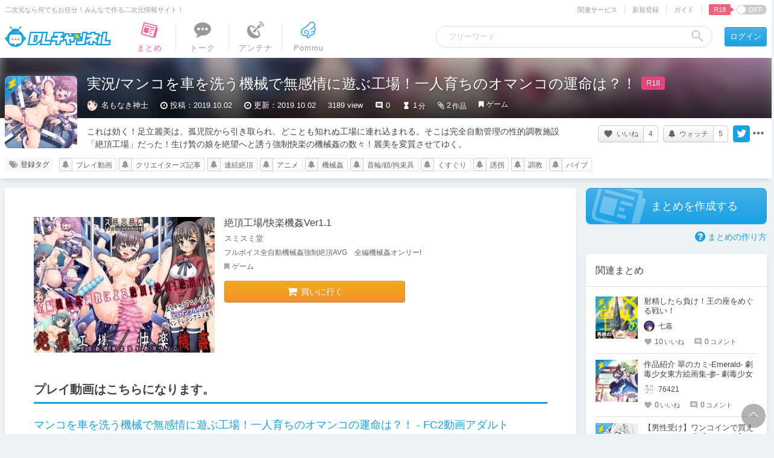

--- FILE ---
content_type: text/html; charset=UTF-8
request_url: https://ch.dlsite.com/matome/46245
body_size: 41268
content:
<!doctype html>
<html lang="ja">
<head>
  <script src="https://www.googletagmanager.com/gtag/js?id=G-W2KP75ZMQX"></script>
  <script>
    window.dataLayer = window.dataLayer || [];
    function gtag(){dataLayer.push(arguments);}
    gtag('js', new Date());

    gtag('config', 'G-W2KP75ZMQX', {'send_page_view': false});

          gtag('set', {'dimension3': 'R18+'});
  
    gtag('set', {'dimension5': null});
    gtag('set', {'dimension6': null});

      gtag('set', {'dimension6': '639267'});
      gtag('set', {'dimension5': 'creators'});
    </script>

  <meta charset="utf-8"><script type="text/javascript">(window.NREUM||(NREUM={})).init={privacy:{cookies_enabled:true},ajax:{deny_list:["bam.nr-data.net"]},feature_flags:["soft_nav"],distributed_tracing:{enabled:true}};(window.NREUM||(NREUM={})).loader_config={agentID:"1134546076",accountID:"2597550",trustKey:"2462166",xpid:"VgMOVlNWCBABVFFaBwkCX1IG",licenseKey:"NRJS-26fb73475871c01d5bd",applicationID:"1008085967",browserID:"1134546076"};;/*! For license information please see nr-loader-spa-1.308.0.min.js.LICENSE.txt */
(()=>{var e,t,r={384:(e,t,r)=>{"use strict";r.d(t,{NT:()=>a,US:()=>u,Zm:()=>o,bQ:()=>d,dV:()=>c,pV:()=>l});var n=r(6154),i=r(1863),s=r(1910);const a={beacon:"bam.nr-data.net",errorBeacon:"bam.nr-data.net"};function o(){return n.gm.NREUM||(n.gm.NREUM={}),void 0===n.gm.newrelic&&(n.gm.newrelic=n.gm.NREUM),n.gm.NREUM}function c(){let e=o();return e.o||(e.o={ST:n.gm.setTimeout,SI:n.gm.setImmediate||n.gm.setInterval,CT:n.gm.clearTimeout,XHR:n.gm.XMLHttpRequest,REQ:n.gm.Request,EV:n.gm.Event,PR:n.gm.Promise,MO:n.gm.MutationObserver,FETCH:n.gm.fetch,WS:n.gm.WebSocket},(0,s.i)(...Object.values(e.o))),e}function d(e,t){let r=o();r.initializedAgents??={},t.initializedAt={ms:(0,i.t)(),date:new Date},r.initializedAgents[e]=t}function u(e,t){o()[e]=t}function l(){return function(){let e=o();const t=e.info||{};e.info={beacon:a.beacon,errorBeacon:a.errorBeacon,...t}}(),function(){let e=o();const t=e.init||{};e.init={...t}}(),c(),function(){let e=o();const t=e.loader_config||{};e.loader_config={...t}}(),o()}},782:(e,t,r)=>{"use strict";r.d(t,{T:()=>n});const n=r(860).K7.pageViewTiming},860:(e,t,r)=>{"use strict";r.d(t,{$J:()=>u,K7:()=>c,P3:()=>d,XX:()=>i,Yy:()=>o,df:()=>s,qY:()=>n,v4:()=>a});const n="events",i="jserrors",s="browser/blobs",a="rum",o="browser/logs",c={ajax:"ajax",genericEvents:"generic_events",jserrors:i,logging:"logging",metrics:"metrics",pageAction:"page_action",pageViewEvent:"page_view_event",pageViewTiming:"page_view_timing",sessionReplay:"session_replay",sessionTrace:"session_trace",softNav:"soft_navigations",spa:"spa"},d={[c.pageViewEvent]:1,[c.pageViewTiming]:2,[c.metrics]:3,[c.jserrors]:4,[c.spa]:5,[c.ajax]:6,[c.sessionTrace]:7,[c.softNav]:8,[c.sessionReplay]:9,[c.logging]:10,[c.genericEvents]:11},u={[c.pageViewEvent]:a,[c.pageViewTiming]:n,[c.ajax]:n,[c.spa]:n,[c.softNav]:n,[c.metrics]:i,[c.jserrors]:i,[c.sessionTrace]:s,[c.sessionReplay]:s,[c.logging]:o,[c.genericEvents]:"ins"}},944:(e,t,r)=>{"use strict";r.d(t,{R:()=>i});var n=r(3241);function i(e,t){"function"==typeof console.debug&&(console.debug("New Relic Warning: https://github.com/newrelic/newrelic-browser-agent/blob/main/docs/warning-codes.md#".concat(e),t),(0,n.W)({agentIdentifier:null,drained:null,type:"data",name:"warn",feature:"warn",data:{code:e,secondary:t}}))}},993:(e,t,r)=>{"use strict";r.d(t,{A$:()=>s,ET:()=>a,TZ:()=>o,p_:()=>i});var n=r(860);const i={ERROR:"ERROR",WARN:"WARN",INFO:"INFO",DEBUG:"DEBUG",TRACE:"TRACE"},s={OFF:0,ERROR:1,WARN:2,INFO:3,DEBUG:4,TRACE:5},a="log",o=n.K7.logging},1541:(e,t,r)=>{"use strict";r.d(t,{U:()=>i,f:()=>n});const n={MFE:"MFE",BA:"BA"};function i(e,t){if(2!==t?.harvestEndpointVersion)return{};const r=t.agentRef.runtime.appMetadata.agents[0].entityGuid;return e?{"source.id":e.id,"source.name":e.name,"source.type":e.type,"parent.id":e.parent?.id||r,"parent.type":e.parent?.type||n.BA}:{"entity.guid":r,appId:t.agentRef.info.applicationID}}},1687:(e,t,r)=>{"use strict";r.d(t,{Ak:()=>d,Ze:()=>h,x3:()=>u});var n=r(3241),i=r(7836),s=r(3606),a=r(860),o=r(2646);const c={};function d(e,t){const r={staged:!1,priority:a.P3[t]||0};l(e),c[e].get(t)||c[e].set(t,r)}function u(e,t){e&&c[e]&&(c[e].get(t)&&c[e].delete(t),p(e,t,!1),c[e].size&&f(e))}function l(e){if(!e)throw new Error("agentIdentifier required");c[e]||(c[e]=new Map)}function h(e="",t="feature",r=!1){if(l(e),!e||!c[e].get(t)||r)return p(e,t);c[e].get(t).staged=!0,f(e)}function f(e){const t=Array.from(c[e]);t.every(([e,t])=>t.staged)&&(t.sort((e,t)=>e[1].priority-t[1].priority),t.forEach(([t])=>{c[e].delete(t),p(e,t)}))}function p(e,t,r=!0){const a=e?i.ee.get(e):i.ee,c=s.i.handlers;if(!a.aborted&&a.backlog&&c){if((0,n.W)({agentIdentifier:e,type:"lifecycle",name:"drain",feature:t}),r){const e=a.backlog[t],r=c[t];if(r){for(let t=0;e&&t<e.length;++t)g(e[t],r);Object.entries(r).forEach(([e,t])=>{Object.values(t||{}).forEach(t=>{t[0]?.on&&t[0]?.context()instanceof o.y&&t[0].on(e,t[1])})})}}a.isolatedBacklog||delete c[t],a.backlog[t]=null,a.emit("drain-"+t,[])}}function g(e,t){var r=e[1];Object.values(t[r]||{}).forEach(t=>{var r=e[0];if(t[0]===r){var n=t[1],i=e[3],s=e[2];n.apply(i,s)}})}},1738:(e,t,r)=>{"use strict";r.d(t,{U:()=>f,Y:()=>h});var n=r(3241),i=r(9908),s=r(1863),a=r(944),o=r(5701),c=r(3969),d=r(8362),u=r(860),l=r(4261);function h(e,t,r,s){const h=s||r;!h||h[e]&&h[e]!==d.d.prototype[e]||(h[e]=function(){(0,i.p)(c.xV,["API/"+e+"/called"],void 0,u.K7.metrics,r.ee),(0,n.W)({agentIdentifier:r.agentIdentifier,drained:!!o.B?.[r.agentIdentifier],type:"data",name:"api",feature:l.Pl+e,data:{}});try{return t.apply(this,arguments)}catch(e){(0,a.R)(23,e)}})}function f(e,t,r,n,a){const o=e.info;null===r?delete o.jsAttributes[t]:o.jsAttributes[t]=r,(a||null===r)&&(0,i.p)(l.Pl+n,[(0,s.t)(),t,r],void 0,"session",e.ee)}},1741:(e,t,r)=>{"use strict";r.d(t,{W:()=>s});var n=r(944),i=r(4261);class s{#e(e,...t){if(this[e]!==s.prototype[e])return this[e](...t);(0,n.R)(35,e)}addPageAction(e,t){return this.#e(i.hG,e,t)}register(e){return this.#e(i.eY,e)}recordCustomEvent(e,t){return this.#e(i.fF,e,t)}setPageViewName(e,t){return this.#e(i.Fw,e,t)}setCustomAttribute(e,t,r){return this.#e(i.cD,e,t,r)}noticeError(e,t){return this.#e(i.o5,e,t)}setUserId(e,t=!1){return this.#e(i.Dl,e,t)}setApplicationVersion(e){return this.#e(i.nb,e)}setErrorHandler(e){return this.#e(i.bt,e)}addRelease(e,t){return this.#e(i.k6,e,t)}log(e,t){return this.#e(i.$9,e,t)}start(){return this.#e(i.d3)}finished(e){return this.#e(i.BL,e)}recordReplay(){return this.#e(i.CH)}pauseReplay(){return this.#e(i.Tb)}addToTrace(e){return this.#e(i.U2,e)}setCurrentRouteName(e){return this.#e(i.PA,e)}interaction(e){return this.#e(i.dT,e)}wrapLogger(e,t,r){return this.#e(i.Wb,e,t,r)}measure(e,t){return this.#e(i.V1,e,t)}consent(e){return this.#e(i.Pv,e)}}},1863:(e,t,r)=>{"use strict";function n(){return Math.floor(performance.now())}r.d(t,{t:()=>n})},1910:(e,t,r)=>{"use strict";r.d(t,{i:()=>s});var n=r(944);const i=new Map;function s(...e){return e.every(e=>{if(i.has(e))return i.get(e);const t="function"==typeof e?e.toString():"",r=t.includes("[native code]"),s=t.includes("nrWrapper");return r||s||(0,n.R)(64,e?.name||t),i.set(e,r),r})}},2555:(e,t,r)=>{"use strict";r.d(t,{D:()=>o,f:()=>a});var n=r(384),i=r(8122);const s={beacon:n.NT.beacon,errorBeacon:n.NT.errorBeacon,licenseKey:void 0,applicationID:void 0,sa:void 0,queueTime:void 0,applicationTime:void 0,ttGuid:void 0,user:void 0,account:void 0,product:void 0,extra:void 0,jsAttributes:{},userAttributes:void 0,atts:void 0,transactionName:void 0,tNamePlain:void 0};function a(e){try{return!!e.licenseKey&&!!e.errorBeacon&&!!e.applicationID}catch(e){return!1}}const o=e=>(0,i.a)(e,s)},2614:(e,t,r)=>{"use strict";r.d(t,{BB:()=>a,H3:()=>n,g:()=>d,iL:()=>c,tS:()=>o,uh:()=>i,wk:()=>s});const n="NRBA",i="SESSION",s=144e5,a=18e5,o={STARTED:"session-started",PAUSE:"session-pause",RESET:"session-reset",RESUME:"session-resume",UPDATE:"session-update"},c={SAME_TAB:"same-tab",CROSS_TAB:"cross-tab"},d={OFF:0,FULL:1,ERROR:2}},2646:(e,t,r)=>{"use strict";r.d(t,{y:()=>n});class n{constructor(e){this.contextId=e}}},2843:(e,t,r)=>{"use strict";r.d(t,{G:()=>s,u:()=>i});var n=r(3878);function i(e,t=!1,r,i){(0,n.DD)("visibilitychange",function(){if(t)return void("hidden"===document.visibilityState&&e());e(document.visibilityState)},r,i)}function s(e,t,r){(0,n.sp)("pagehide",e,t,r)}},3241:(e,t,r)=>{"use strict";r.d(t,{W:()=>s});var n=r(6154);const i="newrelic";function s(e={}){try{n.gm.dispatchEvent(new CustomEvent(i,{detail:e}))}catch(e){}}},3304:(e,t,r)=>{"use strict";r.d(t,{A:()=>s});var n=r(7836);const i=()=>{const e=new WeakSet;return(t,r)=>{if("object"==typeof r&&null!==r){if(e.has(r))return;e.add(r)}return r}};function s(e){try{return JSON.stringify(e,i())??""}catch(e){try{n.ee.emit("internal-error",[e])}catch(e){}return""}}},3333:(e,t,r)=>{"use strict";r.d(t,{$v:()=>u,TZ:()=>n,Xh:()=>c,Zp:()=>i,kd:()=>d,mq:()=>o,nf:()=>a,qN:()=>s});const n=r(860).K7.genericEvents,i=["auxclick","click","copy","keydown","paste","scrollend"],s=["focus","blur"],a=4,o=1e3,c=2e3,d=["PageAction","UserAction","BrowserPerformance"],u={RESOURCES:"experimental.resources",REGISTER:"register"}},3434:(e,t,r)=>{"use strict";r.d(t,{Jt:()=>s,YM:()=>d});var n=r(7836),i=r(5607);const s="nr@original:".concat(i.W),a=50;var o=Object.prototype.hasOwnProperty,c=!1;function d(e,t){return e||(e=n.ee),r.inPlace=function(e,t,n,i,s){n||(n="");const a="-"===n.charAt(0);for(let o=0;o<t.length;o++){const c=t[o],d=e[c];l(d)||(e[c]=r(d,a?c+n:n,i,c,s))}},r.flag=s,r;function r(t,r,n,c,d){return l(t)?t:(r||(r=""),nrWrapper[s]=t,function(e,t,r){if(Object.defineProperty&&Object.keys)try{return Object.keys(e).forEach(function(r){Object.defineProperty(t,r,{get:function(){return e[r]},set:function(t){return e[r]=t,t}})}),t}catch(e){u([e],r)}for(var n in e)o.call(e,n)&&(t[n]=e[n])}(t,nrWrapper,e),nrWrapper);function nrWrapper(){var s,o,l,h;let f;try{o=this,s=[...arguments],l="function"==typeof n?n(s,o):n||{}}catch(t){u([t,"",[s,o,c],l],e)}i(r+"start",[s,o,c],l,d);const p=performance.now();let g;try{return h=t.apply(o,s),g=performance.now(),h}catch(e){throw g=performance.now(),i(r+"err",[s,o,e],l,d),f=e,f}finally{const e=g-p,t={start:p,end:g,duration:e,isLongTask:e>=a,methodName:c,thrownError:f};t.isLongTask&&i("long-task",[t,o],l,d),i(r+"end",[s,o,h],l,d)}}}function i(r,n,i,s){if(!c||t){var a=c;c=!0;try{e.emit(r,n,i,t,s)}catch(t){u([t,r,n,i],e)}c=a}}}function u(e,t){t||(t=n.ee);try{t.emit("internal-error",e)}catch(e){}}function l(e){return!(e&&"function"==typeof e&&e.apply&&!e[s])}},3606:(e,t,r)=>{"use strict";r.d(t,{i:()=>s});var n=r(9908);s.on=a;var i=s.handlers={};function s(e,t,r,s){a(s||n.d,i,e,t,r)}function a(e,t,r,i,s){s||(s="feature"),e||(e=n.d);var a=t[s]=t[s]||{};(a[r]=a[r]||[]).push([e,i])}},3738:(e,t,r)=>{"use strict";r.d(t,{He:()=>i,Kp:()=>o,Lc:()=>d,Rz:()=>u,TZ:()=>n,bD:()=>s,d3:()=>a,jx:()=>l,sl:()=>h,uP:()=>c});const n=r(860).K7.sessionTrace,i="bstResource",s="resource",a="-start",o="-end",c="fn"+a,d="fn"+o,u="pushState",l=1e3,h=3e4},3785:(e,t,r)=>{"use strict";r.d(t,{R:()=>c,b:()=>d});var n=r(9908),i=r(1863),s=r(860),a=r(3969),o=r(993);function c(e,t,r={},c=o.p_.INFO,d=!0,u,l=(0,i.t)()){(0,n.p)(a.xV,["API/logging/".concat(c.toLowerCase(),"/called")],void 0,s.K7.metrics,e),(0,n.p)(o.ET,[l,t,r,c,d,u],void 0,s.K7.logging,e)}function d(e){return"string"==typeof e&&Object.values(o.p_).some(t=>t===e.toUpperCase().trim())}},3878:(e,t,r)=>{"use strict";function n(e,t){return{capture:e,passive:!1,signal:t}}function i(e,t,r=!1,i){window.addEventListener(e,t,n(r,i))}function s(e,t,r=!1,i){document.addEventListener(e,t,n(r,i))}r.d(t,{DD:()=>s,jT:()=>n,sp:()=>i})},3962:(e,t,r)=>{"use strict";r.d(t,{AM:()=>a,O2:()=>l,OV:()=>s,Qu:()=>h,TZ:()=>c,ih:()=>f,pP:()=>o,t1:()=>u,tC:()=>i,wD:()=>d});var n=r(860);const i=["click","keydown","submit"],s="popstate",a="api",o="initialPageLoad",c=n.K7.softNav,d=5e3,u=500,l={INITIAL_PAGE_LOAD:"",ROUTE_CHANGE:1,UNSPECIFIED:2},h={INTERACTION:1,AJAX:2,CUSTOM_END:3,CUSTOM_TRACER:4},f={IP:"in progress",PF:"pending finish",FIN:"finished",CAN:"cancelled"}},3969:(e,t,r)=>{"use strict";r.d(t,{TZ:()=>n,XG:()=>o,rs:()=>i,xV:()=>a,z_:()=>s});const n=r(860).K7.metrics,i="sm",s="cm",a="storeSupportabilityMetrics",o="storeEventMetrics"},4234:(e,t,r)=>{"use strict";r.d(t,{W:()=>s});var n=r(7836),i=r(1687);class s{constructor(e,t){this.agentIdentifier=e,this.ee=n.ee.get(e),this.featureName=t,this.blocked=!1}deregisterDrain(){(0,i.x3)(this.agentIdentifier,this.featureName)}}},4261:(e,t,r)=>{"use strict";r.d(t,{$9:()=>u,BL:()=>c,CH:()=>p,Dl:()=>R,Fw:()=>w,PA:()=>v,Pl:()=>n,Pv:()=>A,Tb:()=>h,U2:()=>a,V1:()=>E,Wb:()=>T,bt:()=>y,cD:()=>b,d3:()=>x,dT:()=>d,eY:()=>g,fF:()=>f,hG:()=>s,hw:()=>i,k6:()=>o,nb:()=>m,o5:()=>l});const n="api-",i=n+"ixn-",s="addPageAction",a="addToTrace",o="addRelease",c="finished",d="interaction",u="log",l="noticeError",h="pauseReplay",f="recordCustomEvent",p="recordReplay",g="register",m="setApplicationVersion",v="setCurrentRouteName",b="setCustomAttribute",y="setErrorHandler",w="setPageViewName",R="setUserId",x="start",T="wrapLogger",E="measure",A="consent"},5205:(e,t,r)=>{"use strict";r.d(t,{j:()=>S});var n=r(384),i=r(1741);var s=r(2555),a=r(3333);const o=e=>{if(!e||"string"!=typeof e)return!1;try{document.createDocumentFragment().querySelector(e)}catch{return!1}return!0};var c=r(2614),d=r(944),u=r(8122);const l="[data-nr-mask]",h=e=>(0,u.a)(e,(()=>{const e={feature_flags:[],experimental:{allow_registered_children:!1,resources:!1},mask_selector:"*",block_selector:"[data-nr-block]",mask_input_options:{color:!1,date:!1,"datetime-local":!1,email:!1,month:!1,number:!1,range:!1,search:!1,tel:!1,text:!1,time:!1,url:!1,week:!1,textarea:!1,select:!1,password:!0}};return{ajax:{deny_list:void 0,block_internal:!0,enabled:!0,autoStart:!0},api:{get allow_registered_children(){return e.feature_flags.includes(a.$v.REGISTER)||e.experimental.allow_registered_children},set allow_registered_children(t){e.experimental.allow_registered_children=t},duplicate_registered_data:!1},browser_consent_mode:{enabled:!1},distributed_tracing:{enabled:void 0,exclude_newrelic_header:void 0,cors_use_newrelic_header:void 0,cors_use_tracecontext_headers:void 0,allowed_origins:void 0},get feature_flags(){return e.feature_flags},set feature_flags(t){e.feature_flags=t},generic_events:{enabled:!0,autoStart:!0},harvest:{interval:30},jserrors:{enabled:!0,autoStart:!0},logging:{enabled:!0,autoStart:!0},metrics:{enabled:!0,autoStart:!0},obfuscate:void 0,page_action:{enabled:!0},page_view_event:{enabled:!0,autoStart:!0},page_view_timing:{enabled:!0,autoStart:!0},performance:{capture_marks:!1,capture_measures:!1,capture_detail:!0,resources:{get enabled(){return e.feature_flags.includes(a.$v.RESOURCES)||e.experimental.resources},set enabled(t){e.experimental.resources=t},asset_types:[],first_party_domains:[],ignore_newrelic:!0}},privacy:{cookies_enabled:!0},proxy:{assets:void 0,beacon:void 0},session:{expiresMs:c.wk,inactiveMs:c.BB},session_replay:{autoStart:!0,enabled:!1,preload:!1,sampling_rate:10,error_sampling_rate:100,collect_fonts:!1,inline_images:!1,fix_stylesheets:!0,mask_all_inputs:!0,get mask_text_selector(){return e.mask_selector},set mask_text_selector(t){o(t)?e.mask_selector="".concat(t,",").concat(l):""===t||null===t?e.mask_selector=l:(0,d.R)(5,t)},get block_class(){return"nr-block"},get ignore_class(){return"nr-ignore"},get mask_text_class(){return"nr-mask"},get block_selector(){return e.block_selector},set block_selector(t){o(t)?e.block_selector+=",".concat(t):""!==t&&(0,d.R)(6,t)},get mask_input_options(){return e.mask_input_options},set mask_input_options(t){t&&"object"==typeof t?e.mask_input_options={...t,password:!0}:(0,d.R)(7,t)}},session_trace:{enabled:!0,autoStart:!0},soft_navigations:{enabled:!0,autoStart:!0},spa:{enabled:!0,autoStart:!0},ssl:void 0,user_actions:{enabled:!0,elementAttributes:["id","className","tagName","type"]}}})());var f=r(6154),p=r(9324);let g=0;const m={buildEnv:p.F3,distMethod:p.Xs,version:p.xv,originTime:f.WN},v={consented:!1},b={appMetadata:{},get consented(){return this.session?.state?.consent||v.consented},set consented(e){v.consented=e},customTransaction:void 0,denyList:void 0,disabled:!1,harvester:void 0,isolatedBacklog:!1,isRecording:!1,loaderType:void 0,maxBytes:3e4,obfuscator:void 0,onerror:void 0,ptid:void 0,releaseIds:{},session:void 0,timeKeeper:void 0,registeredEntities:[],jsAttributesMetadata:{bytes:0},get harvestCount(){return++g}},y=e=>{const t=(0,u.a)(e,b),r=Object.keys(m).reduce((e,t)=>(e[t]={value:m[t],writable:!1,configurable:!0,enumerable:!0},e),{});return Object.defineProperties(t,r)};var w=r(5701);const R=e=>{const t=e.startsWith("http");e+="/",r.p=t?e:"https://"+e};var x=r(7836),T=r(3241);const E={accountID:void 0,trustKey:void 0,agentID:void 0,licenseKey:void 0,applicationID:void 0,xpid:void 0},A=e=>(0,u.a)(e,E),_=new Set;function S(e,t={},r,a){let{init:o,info:c,loader_config:d,runtime:u={},exposed:l=!0}=t;if(!c){const e=(0,n.pV)();o=e.init,c=e.info,d=e.loader_config}e.init=h(o||{}),e.loader_config=A(d||{}),c.jsAttributes??={},f.bv&&(c.jsAttributes.isWorker=!0),e.info=(0,s.D)(c);const p=e.init,g=[c.beacon,c.errorBeacon];_.has(e.agentIdentifier)||(p.proxy.assets&&(R(p.proxy.assets),g.push(p.proxy.assets)),p.proxy.beacon&&g.push(p.proxy.beacon),e.beacons=[...g],function(e){const t=(0,n.pV)();Object.getOwnPropertyNames(i.W.prototype).forEach(r=>{const n=i.W.prototype[r];if("function"!=typeof n||"constructor"===n)return;let s=t[r];e[r]&&!1!==e.exposed&&"micro-agent"!==e.runtime?.loaderType&&(t[r]=(...t)=>{const n=e[r](...t);return s?s(...t):n})})}(e),(0,n.US)("activatedFeatures",w.B)),u.denyList=[...p.ajax.deny_list||[],...p.ajax.block_internal?g:[]],u.ptid=e.agentIdentifier,u.loaderType=r,e.runtime=y(u),_.has(e.agentIdentifier)||(e.ee=x.ee.get(e.agentIdentifier),e.exposed=l,(0,T.W)({agentIdentifier:e.agentIdentifier,drained:!!w.B?.[e.agentIdentifier],type:"lifecycle",name:"initialize",feature:void 0,data:e.config})),_.add(e.agentIdentifier)}},5270:(e,t,r)=>{"use strict";r.d(t,{Aw:()=>a,SR:()=>s,rF:()=>o});var n=r(384),i=r(7767);function s(e){return!!(0,n.dV)().o.MO&&(0,i.V)(e)&&!0===e?.session_trace.enabled}function a(e){return!0===e?.session_replay.preload&&s(e)}function o(e,t){try{if("string"==typeof t?.type){if("password"===t.type.toLowerCase())return"*".repeat(e?.length||0);if(void 0!==t?.dataset?.nrUnmask||t?.classList?.contains("nr-unmask"))return e}}catch(e){}return"string"==typeof e?e.replace(/[\S]/g,"*"):"*".repeat(e?.length||0)}},5289:(e,t,r)=>{"use strict";r.d(t,{GG:()=>a,Qr:()=>c,sB:()=>o});var n=r(3878),i=r(6389);function s(){return"undefined"==typeof document||"complete"===document.readyState}function a(e,t){if(s())return e();const r=(0,i.J)(e),a=setInterval(()=>{s()&&(clearInterval(a),r())},500);(0,n.sp)("load",r,t)}function o(e){if(s())return e();(0,n.DD)("DOMContentLoaded",e)}function c(e){if(s())return e();(0,n.sp)("popstate",e)}},5607:(e,t,r)=>{"use strict";r.d(t,{W:()=>n});const n=(0,r(9566).bz)()},5701:(e,t,r)=>{"use strict";r.d(t,{B:()=>s,t:()=>a});var n=r(3241);const i=new Set,s={};function a(e,t){const r=t.agentIdentifier;s[r]??={},e&&"object"==typeof e&&(i.has(r)||(t.ee.emit("rumresp",[e]),s[r]=e,i.add(r),(0,n.W)({agentIdentifier:r,loaded:!0,drained:!0,type:"lifecycle",name:"load",feature:void 0,data:e})))}},6154:(e,t,r)=>{"use strict";r.d(t,{OF:()=>d,RI:()=>i,WN:()=>h,bv:()=>s,eN:()=>f,gm:()=>a,lR:()=>l,m:()=>c,mw:()=>o,sb:()=>u});var n=r(1863);const i="undefined"!=typeof window&&!!window.document,s="undefined"!=typeof WorkerGlobalScope&&("undefined"!=typeof self&&self instanceof WorkerGlobalScope&&self.navigator instanceof WorkerNavigator||"undefined"!=typeof globalThis&&globalThis instanceof WorkerGlobalScope&&globalThis.navigator instanceof WorkerNavigator),a=i?window:"undefined"!=typeof WorkerGlobalScope&&("undefined"!=typeof self&&self instanceof WorkerGlobalScope&&self||"undefined"!=typeof globalThis&&globalThis instanceof WorkerGlobalScope&&globalThis),o=Boolean("hidden"===a?.document?.visibilityState),c=""+a?.location,d=/iPad|iPhone|iPod/.test(a.navigator?.userAgent),u=d&&"undefined"==typeof SharedWorker,l=(()=>{const e=a.navigator?.userAgent?.match(/Firefox[/\s](\d+\.\d+)/);return Array.isArray(e)&&e.length>=2?+e[1]:0})(),h=Date.now()-(0,n.t)(),f=()=>"undefined"!=typeof PerformanceNavigationTiming&&a?.performance?.getEntriesByType("navigation")?.[0]?.responseStart},6344:(e,t,r)=>{"use strict";r.d(t,{BB:()=>u,Qb:()=>l,TZ:()=>i,Ug:()=>a,Vh:()=>s,_s:()=>o,bc:()=>d,yP:()=>c});var n=r(2614);const i=r(860).K7.sessionReplay,s="errorDuringReplay",a=.12,o={DomContentLoaded:0,Load:1,FullSnapshot:2,IncrementalSnapshot:3,Meta:4,Custom:5},c={[n.g.ERROR]:15e3,[n.g.FULL]:3e5,[n.g.OFF]:0},d={RESET:{message:"Session was reset",sm:"Reset"},IMPORT:{message:"Recorder failed to import",sm:"Import"},TOO_MANY:{message:"429: Too Many Requests",sm:"Too-Many"},TOO_BIG:{message:"Payload was too large",sm:"Too-Big"},CROSS_TAB:{message:"Session Entity was set to OFF on another tab",sm:"Cross-Tab"},ENTITLEMENTS:{message:"Session Replay is not allowed and will not be started",sm:"Entitlement"}},u=5e3,l={API:"api",RESUME:"resume",SWITCH_TO_FULL:"switchToFull",INITIALIZE:"initialize",PRELOAD:"preload"}},6389:(e,t,r)=>{"use strict";function n(e,t=500,r={}){const n=r?.leading||!1;let i;return(...r)=>{n&&void 0===i&&(e.apply(this,r),i=setTimeout(()=>{i=clearTimeout(i)},t)),n||(clearTimeout(i),i=setTimeout(()=>{e.apply(this,r)},t))}}function i(e){let t=!1;return(...r)=>{t||(t=!0,e.apply(this,r))}}r.d(t,{J:()=>i,s:()=>n})},6630:(e,t,r)=>{"use strict";r.d(t,{T:()=>n});const n=r(860).K7.pageViewEvent},6774:(e,t,r)=>{"use strict";r.d(t,{T:()=>n});const n=r(860).K7.jserrors},7295:(e,t,r)=>{"use strict";r.d(t,{Xv:()=>a,gX:()=>i,iW:()=>s});var n=[];function i(e){if(!e||s(e))return!1;if(0===n.length)return!0;if("*"===n[0].hostname)return!1;for(var t=0;t<n.length;t++){var r=n[t];if(r.hostname.test(e.hostname)&&r.pathname.test(e.pathname))return!1}return!0}function s(e){return void 0===e.hostname}function a(e){if(n=[],e&&e.length)for(var t=0;t<e.length;t++){let r=e[t];if(!r)continue;if("*"===r)return void(n=[{hostname:"*"}]);0===r.indexOf("http://")?r=r.substring(7):0===r.indexOf("https://")&&(r=r.substring(8));const i=r.indexOf("/");let s,a;i>0?(s=r.substring(0,i),a=r.substring(i)):(s=r,a="*");let[c]=s.split(":");n.push({hostname:o(c),pathname:o(a,!0)})}}function o(e,t=!1){const r=e.replace(/[.+?^${}()|[\]\\]/g,e=>"\\"+e).replace(/\*/g,".*?");return new RegExp((t?"^":"")+r+"$")}},7485:(e,t,r)=>{"use strict";r.d(t,{D:()=>i});var n=r(6154);function i(e){if(0===(e||"").indexOf("data:"))return{protocol:"data"};try{const t=new URL(e,location.href),r={port:t.port,hostname:t.hostname,pathname:t.pathname,search:t.search,protocol:t.protocol.slice(0,t.protocol.indexOf(":")),sameOrigin:t.protocol===n.gm?.location?.protocol&&t.host===n.gm?.location?.host};return r.port&&""!==r.port||("http:"===t.protocol&&(r.port="80"),"https:"===t.protocol&&(r.port="443")),r.pathname&&""!==r.pathname?r.pathname.startsWith("/")||(r.pathname="/".concat(r.pathname)):r.pathname="/",r}catch(e){return{}}}},7699:(e,t,r)=>{"use strict";r.d(t,{It:()=>s,KC:()=>o,No:()=>i,qh:()=>a});var n=r(860);const i=16e3,s=1e6,a="SESSION_ERROR",o={[n.K7.logging]:!0,[n.K7.genericEvents]:!1,[n.K7.jserrors]:!1,[n.K7.ajax]:!1}},7767:(e,t,r)=>{"use strict";r.d(t,{V:()=>i});var n=r(6154);const i=e=>n.RI&&!0===e?.privacy.cookies_enabled},7836:(e,t,r)=>{"use strict";r.d(t,{P:()=>o,ee:()=>c});var n=r(384),i=r(8990),s=r(2646),a=r(5607);const o="nr@context:".concat(a.W),c=function e(t,r){var n={},a={},u={},l=!1;try{l=16===r.length&&d.initializedAgents?.[r]?.runtime.isolatedBacklog}catch(e){}var h={on:p,addEventListener:p,removeEventListener:function(e,t){var r=n[e];if(!r)return;for(var i=0;i<r.length;i++)r[i]===t&&r.splice(i,1)},emit:function(e,r,n,i,s){!1!==s&&(s=!0);if(c.aborted&&!i)return;t&&s&&t.emit(e,r,n);var o=f(n);g(e).forEach(e=>{e.apply(o,r)});var d=v()[a[e]];d&&d.push([h,e,r,o]);return o},get:m,listeners:g,context:f,buffer:function(e,t){const r=v();if(t=t||"feature",h.aborted)return;Object.entries(e||{}).forEach(([e,n])=>{a[n]=t,t in r||(r[t]=[])})},abort:function(){h._aborted=!0,Object.keys(h.backlog).forEach(e=>{delete h.backlog[e]})},isBuffering:function(e){return!!v()[a[e]]},debugId:r,backlog:l?{}:t&&"object"==typeof t.backlog?t.backlog:{},isolatedBacklog:l};return Object.defineProperty(h,"aborted",{get:()=>{let e=h._aborted||!1;return e||(t&&(e=t.aborted),e)}}),h;function f(e){return e&&e instanceof s.y?e:e?(0,i.I)(e,o,()=>new s.y(o)):new s.y(o)}function p(e,t){n[e]=g(e).concat(t)}function g(e){return n[e]||[]}function m(t){return u[t]=u[t]||e(h,t)}function v(){return h.backlog}}(void 0,"globalEE"),d=(0,n.Zm)();d.ee||(d.ee=c)},8122:(e,t,r)=>{"use strict";r.d(t,{a:()=>i});var n=r(944);function i(e,t){try{if(!e||"object"!=typeof e)return(0,n.R)(3);if(!t||"object"!=typeof t)return(0,n.R)(4);const r=Object.create(Object.getPrototypeOf(t),Object.getOwnPropertyDescriptors(t)),s=0===Object.keys(r).length?e:r;for(let a in s)if(void 0!==e[a])try{if(null===e[a]){r[a]=null;continue}Array.isArray(e[a])&&Array.isArray(t[a])?r[a]=Array.from(new Set([...e[a],...t[a]])):"object"==typeof e[a]&&"object"==typeof t[a]?r[a]=i(e[a],t[a]):r[a]=e[a]}catch(e){r[a]||(0,n.R)(1,e)}return r}catch(e){(0,n.R)(2,e)}}},8139:(e,t,r)=>{"use strict";r.d(t,{u:()=>h});var n=r(7836),i=r(3434),s=r(8990),a=r(6154);const o={},c=a.gm.XMLHttpRequest,d="addEventListener",u="removeEventListener",l="nr@wrapped:".concat(n.P);function h(e){var t=function(e){return(e||n.ee).get("events")}(e);if(o[t.debugId]++)return t;o[t.debugId]=1;var r=(0,i.YM)(t,!0);function h(e){r.inPlace(e,[d,u],"-",p)}function p(e,t){return e[1]}return"getPrototypeOf"in Object&&(a.RI&&f(document,h),c&&f(c.prototype,h),f(a.gm,h)),t.on(d+"-start",function(e,t){var n=e[1];if(null!==n&&("function"==typeof n||"object"==typeof n)&&"newrelic"!==e[0]){var i=(0,s.I)(n,l,function(){var e={object:function(){if("function"!=typeof n.handleEvent)return;return n.handleEvent.apply(n,arguments)},function:n}[typeof n];return e?r(e,"fn-",null,e.name||"anonymous"):n});this.wrapped=e[1]=i}}),t.on(u+"-start",function(e){e[1]=this.wrapped||e[1]}),t}function f(e,t,...r){let n=e;for(;"object"==typeof n&&!Object.prototype.hasOwnProperty.call(n,d);)n=Object.getPrototypeOf(n);n&&t(n,...r)}},8362:(e,t,r)=>{"use strict";r.d(t,{d:()=>s});var n=r(9566),i=r(1741);class s extends i.W{agentIdentifier=(0,n.LA)(16)}},8374:(e,t,r)=>{r.nc=(()=>{try{return document?.currentScript?.nonce}catch(e){}return""})()},8990:(e,t,r)=>{"use strict";r.d(t,{I:()=>i});var n=Object.prototype.hasOwnProperty;function i(e,t,r){if(n.call(e,t))return e[t];var i=r();if(Object.defineProperty&&Object.keys)try{return Object.defineProperty(e,t,{value:i,writable:!0,enumerable:!1}),i}catch(e){}return e[t]=i,i}},9119:(e,t,r)=>{"use strict";r.d(t,{L:()=>s});var n=/([^?#]*)[^#]*(#[^?]*|$).*/,i=/([^?#]*)().*/;function s(e,t){return e?e.replace(t?n:i,"$1$2"):e}},9300:(e,t,r)=>{"use strict";r.d(t,{T:()=>n});const n=r(860).K7.ajax},9324:(e,t,r)=>{"use strict";r.d(t,{AJ:()=>a,F3:()=>i,Xs:()=>s,Yq:()=>o,xv:()=>n});const n="1.308.0",i="PROD",s="CDN",a="@newrelic/rrweb",o="1.0.1"},9566:(e,t,r)=>{"use strict";r.d(t,{LA:()=>o,ZF:()=>c,bz:()=>a,el:()=>d});var n=r(6154);const i="xxxxxxxx-xxxx-4xxx-yxxx-xxxxxxxxxxxx";function s(e,t){return e?15&e[t]:16*Math.random()|0}function a(){const e=n.gm?.crypto||n.gm?.msCrypto;let t,r=0;return e&&e.getRandomValues&&(t=e.getRandomValues(new Uint8Array(30))),i.split("").map(e=>"x"===e?s(t,r++).toString(16):"y"===e?(3&s()|8).toString(16):e).join("")}function o(e){const t=n.gm?.crypto||n.gm?.msCrypto;let r,i=0;t&&t.getRandomValues&&(r=t.getRandomValues(new Uint8Array(e)));const a=[];for(var o=0;o<e;o++)a.push(s(r,i++).toString(16));return a.join("")}function c(){return o(16)}function d(){return o(32)}},9908:(e,t,r)=>{"use strict";r.d(t,{d:()=>n,p:()=>i});var n=r(7836).ee.get("handle");function i(e,t,r,i,s){s?(s.buffer([e],i),s.emit(e,t,r)):(n.buffer([e],i),n.emit(e,t,r))}}},n={};function i(e){var t=n[e];if(void 0!==t)return t.exports;var s=n[e]={exports:{}};return r[e](s,s.exports,i),s.exports}i.m=r,i.d=(e,t)=>{for(var r in t)i.o(t,r)&&!i.o(e,r)&&Object.defineProperty(e,r,{enumerable:!0,get:t[r]})},i.f={},i.e=e=>Promise.all(Object.keys(i.f).reduce((t,r)=>(i.f[r](e,t),t),[])),i.u=e=>({212:"nr-spa-compressor",249:"nr-spa-recorder",478:"nr-spa"}[e]+"-1.308.0.min.js"),i.o=(e,t)=>Object.prototype.hasOwnProperty.call(e,t),e={},t="NRBA-1.308.0.PROD:",i.l=(r,n,s,a)=>{if(e[r])e[r].push(n);else{var o,c;if(void 0!==s)for(var d=document.getElementsByTagName("script"),u=0;u<d.length;u++){var l=d[u];if(l.getAttribute("src")==r||l.getAttribute("data-webpack")==t+s){o=l;break}}if(!o){c=!0;var h={478:"sha512-RSfSVnmHk59T/uIPbdSE0LPeqcEdF4/+XhfJdBuccH5rYMOEZDhFdtnh6X6nJk7hGpzHd9Ujhsy7lZEz/ORYCQ==",249:"sha512-ehJXhmntm85NSqW4MkhfQqmeKFulra3klDyY0OPDUE+sQ3GokHlPh1pmAzuNy//3j4ac6lzIbmXLvGQBMYmrkg==",212:"sha512-B9h4CR46ndKRgMBcK+j67uSR2RCnJfGefU+A7FrgR/k42ovXy5x/MAVFiSvFxuVeEk/pNLgvYGMp1cBSK/G6Fg=="};(o=document.createElement("script")).charset="utf-8",i.nc&&o.setAttribute("nonce",i.nc),o.setAttribute("data-webpack",t+s),o.src=r,0!==o.src.indexOf(window.location.origin+"/")&&(o.crossOrigin="anonymous"),h[a]&&(o.integrity=h[a])}e[r]=[n];var f=(t,n)=>{o.onerror=o.onload=null,clearTimeout(p);var i=e[r];if(delete e[r],o.parentNode&&o.parentNode.removeChild(o),i&&i.forEach(e=>e(n)),t)return t(n)},p=setTimeout(f.bind(null,void 0,{type:"timeout",target:o}),12e4);o.onerror=f.bind(null,o.onerror),o.onload=f.bind(null,o.onload),c&&document.head.appendChild(o)}},i.r=e=>{"undefined"!=typeof Symbol&&Symbol.toStringTag&&Object.defineProperty(e,Symbol.toStringTag,{value:"Module"}),Object.defineProperty(e,"__esModule",{value:!0})},i.p="https://js-agent.newrelic.com/",(()=>{var e={38:0,788:0};i.f.j=(t,r)=>{var n=i.o(e,t)?e[t]:void 0;if(0!==n)if(n)r.push(n[2]);else{var s=new Promise((r,i)=>n=e[t]=[r,i]);r.push(n[2]=s);var a=i.p+i.u(t),o=new Error;i.l(a,r=>{if(i.o(e,t)&&(0!==(n=e[t])&&(e[t]=void 0),n)){var s=r&&("load"===r.type?"missing":r.type),a=r&&r.target&&r.target.src;o.message="Loading chunk "+t+" failed: ("+s+": "+a+")",o.name="ChunkLoadError",o.type=s,o.request=a,n[1](o)}},"chunk-"+t,t)}};var t=(t,r)=>{var n,s,[a,o,c]=r,d=0;if(a.some(t=>0!==e[t])){for(n in o)i.o(o,n)&&(i.m[n]=o[n]);if(c)c(i)}for(t&&t(r);d<a.length;d++)s=a[d],i.o(e,s)&&e[s]&&e[s][0](),e[s]=0},r=self["webpackChunk:NRBA-1.308.0.PROD"]=self["webpackChunk:NRBA-1.308.0.PROD"]||[];r.forEach(t.bind(null,0)),r.push=t.bind(null,r.push.bind(r))})(),(()=>{"use strict";i(8374);var e=i(8362),t=i(860);const r=Object.values(t.K7);var n=i(5205);var s=i(9908),a=i(1863),o=i(4261),c=i(1738);var d=i(1687),u=i(4234),l=i(5289),h=i(6154),f=i(944),p=i(5270),g=i(7767),m=i(6389),v=i(7699);class b extends u.W{constructor(e,t){super(e.agentIdentifier,t),this.agentRef=e,this.abortHandler=void 0,this.featAggregate=void 0,this.loadedSuccessfully=void 0,this.onAggregateImported=new Promise(e=>{this.loadedSuccessfully=e}),this.deferred=Promise.resolve(),!1===e.init[this.featureName].autoStart?this.deferred=new Promise((t,r)=>{this.ee.on("manual-start-all",(0,m.J)(()=>{(0,d.Ak)(e.agentIdentifier,this.featureName),t()}))}):(0,d.Ak)(e.agentIdentifier,t)}importAggregator(e,t,r={}){if(this.featAggregate)return;const n=async()=>{let n;await this.deferred;try{if((0,g.V)(e.init)){const{setupAgentSession:t}=await i.e(478).then(i.bind(i,8766));n=t(e)}}catch(e){(0,f.R)(20,e),this.ee.emit("internal-error",[e]),(0,s.p)(v.qh,[e],void 0,this.featureName,this.ee)}try{if(!this.#t(this.featureName,n,e.init))return(0,d.Ze)(this.agentIdentifier,this.featureName),void this.loadedSuccessfully(!1);const{Aggregate:i}=await t();this.featAggregate=new i(e,r),e.runtime.harvester.initializedAggregates.push(this.featAggregate),this.loadedSuccessfully(!0)}catch(e){(0,f.R)(34,e),this.abortHandler?.(),(0,d.Ze)(this.agentIdentifier,this.featureName,!0),this.loadedSuccessfully(!1),this.ee&&this.ee.abort()}};h.RI?(0,l.GG)(()=>n(),!0):n()}#t(e,r,n){if(this.blocked)return!1;switch(e){case t.K7.sessionReplay:return(0,p.SR)(n)&&!!r;case t.K7.sessionTrace:return!!r;default:return!0}}}var y=i(6630),w=i(2614),R=i(3241);class x extends b{static featureName=y.T;constructor(e){var t;super(e,y.T),this.setupInspectionEvents(e.agentIdentifier),t=e,(0,c.Y)(o.Fw,function(e,r){"string"==typeof e&&("/"!==e.charAt(0)&&(e="/"+e),t.runtime.customTransaction=(r||"http://custom.transaction")+e,(0,s.p)(o.Pl+o.Fw,[(0,a.t)()],void 0,void 0,t.ee))},t),this.importAggregator(e,()=>i.e(478).then(i.bind(i,2467)))}setupInspectionEvents(e){const t=(t,r)=>{t&&(0,R.W)({agentIdentifier:e,timeStamp:t.timeStamp,loaded:"complete"===t.target.readyState,type:"window",name:r,data:t.target.location+""})};(0,l.sB)(e=>{t(e,"DOMContentLoaded")}),(0,l.GG)(e=>{t(e,"load")}),(0,l.Qr)(e=>{t(e,"navigate")}),this.ee.on(w.tS.UPDATE,(t,r)=>{(0,R.W)({agentIdentifier:e,type:"lifecycle",name:"session",data:r})})}}var T=i(384);class E extends e.d{constructor(e){var t;(super(),h.gm)?(this.features={},(0,T.bQ)(this.agentIdentifier,this),this.desiredFeatures=new Set(e.features||[]),this.desiredFeatures.add(x),(0,n.j)(this,e,e.loaderType||"agent"),t=this,(0,c.Y)(o.cD,function(e,r,n=!1){if("string"==typeof e){if(["string","number","boolean"].includes(typeof r)||null===r)return(0,c.U)(t,e,r,o.cD,n);(0,f.R)(40,typeof r)}else(0,f.R)(39,typeof e)},t),function(e){(0,c.Y)(o.Dl,function(t,r=!1){if("string"!=typeof t&&null!==t)return void(0,f.R)(41,typeof t);const n=e.info.jsAttributes["enduser.id"];r&&null!=n&&n!==t?(0,s.p)(o.Pl+"setUserIdAndResetSession",[t],void 0,"session",e.ee):(0,c.U)(e,"enduser.id",t,o.Dl,!0)},e)}(this),function(e){(0,c.Y)(o.nb,function(t){if("string"==typeof t||null===t)return(0,c.U)(e,"application.version",t,o.nb,!1);(0,f.R)(42,typeof t)},e)}(this),function(e){(0,c.Y)(o.d3,function(){e.ee.emit("manual-start-all")},e)}(this),function(e){(0,c.Y)(o.Pv,function(t=!0){if("boolean"==typeof t){if((0,s.p)(o.Pl+o.Pv,[t],void 0,"session",e.ee),e.runtime.consented=t,t){const t=e.features.page_view_event;t.onAggregateImported.then(e=>{const r=t.featAggregate;e&&!r.sentRum&&r.sendRum()})}}else(0,f.R)(65,typeof t)},e)}(this),this.run()):(0,f.R)(21)}get config(){return{info:this.info,init:this.init,loader_config:this.loader_config,runtime:this.runtime}}get api(){return this}run(){try{const e=function(e){const t={};return r.forEach(r=>{t[r]=!!e[r]?.enabled}),t}(this.init),n=[...this.desiredFeatures];n.sort((e,r)=>t.P3[e.featureName]-t.P3[r.featureName]),n.forEach(r=>{if(!e[r.featureName]&&r.featureName!==t.K7.pageViewEvent)return;if(r.featureName===t.K7.spa)return void(0,f.R)(67);const n=function(e){switch(e){case t.K7.ajax:return[t.K7.jserrors];case t.K7.sessionTrace:return[t.K7.ajax,t.K7.pageViewEvent];case t.K7.sessionReplay:return[t.K7.sessionTrace];case t.K7.pageViewTiming:return[t.K7.pageViewEvent];default:return[]}}(r.featureName).filter(e=>!(e in this.features));n.length>0&&(0,f.R)(36,{targetFeature:r.featureName,missingDependencies:n}),this.features[r.featureName]=new r(this)})}catch(e){(0,f.R)(22,e);for(const e in this.features)this.features[e].abortHandler?.();const t=(0,T.Zm)();delete t.initializedAgents[this.agentIdentifier]?.features,delete this.sharedAggregator;return t.ee.get(this.agentIdentifier).abort(),!1}}}var A=i(2843),_=i(782);class S extends b{static featureName=_.T;constructor(e){super(e,_.T),h.RI&&((0,A.u)(()=>(0,s.p)("docHidden",[(0,a.t)()],void 0,_.T,this.ee),!0),(0,A.G)(()=>(0,s.p)("winPagehide",[(0,a.t)()],void 0,_.T,this.ee)),this.importAggregator(e,()=>i.e(478).then(i.bind(i,9917))))}}var O=i(3969);class I extends b{static featureName=O.TZ;constructor(e){super(e,O.TZ),h.RI&&document.addEventListener("securitypolicyviolation",e=>{(0,s.p)(O.xV,["Generic/CSPViolation/Detected"],void 0,this.featureName,this.ee)}),this.importAggregator(e,()=>i.e(478).then(i.bind(i,6555)))}}var N=i(6774),P=i(3878),k=i(3304);class D{constructor(e,t,r,n,i){this.name="UncaughtError",this.message="string"==typeof e?e:(0,k.A)(e),this.sourceURL=t,this.line=r,this.column=n,this.__newrelic=i}}function C(e){return M(e)?e:new D(void 0!==e?.message?e.message:e,e?.filename||e?.sourceURL,e?.lineno||e?.line,e?.colno||e?.col,e?.__newrelic,e?.cause)}function j(e){const t="Unhandled Promise Rejection: ";if(!e?.reason)return;if(M(e.reason)){try{e.reason.message.startsWith(t)||(e.reason.message=t+e.reason.message)}catch(e){}return C(e.reason)}const r=C(e.reason);return(r.message||"").startsWith(t)||(r.message=t+r.message),r}function L(e){if(e.error instanceof SyntaxError&&!/:\d+$/.test(e.error.stack?.trim())){const t=new D(e.message,e.filename,e.lineno,e.colno,e.error.__newrelic,e.cause);return t.name=SyntaxError.name,t}return M(e.error)?e.error:C(e)}function M(e){return e instanceof Error&&!!e.stack}function H(e,r,n,i,o=(0,a.t)()){"string"==typeof e&&(e=new Error(e)),(0,s.p)("err",[e,o,!1,r,n.runtime.isRecording,void 0,i],void 0,t.K7.jserrors,n.ee),(0,s.p)("uaErr",[],void 0,t.K7.genericEvents,n.ee)}var B=i(1541),K=i(993),W=i(3785);function U(e,{customAttributes:t={},level:r=K.p_.INFO}={},n,i,s=(0,a.t)()){(0,W.R)(n.ee,e,t,r,!1,i,s)}function F(e,r,n,i,c=(0,a.t)()){(0,s.p)(o.Pl+o.hG,[c,e,r,i],void 0,t.K7.genericEvents,n.ee)}function V(e,r,n,i,c=(0,a.t)()){const{start:d,end:u,customAttributes:l}=r||{},h={customAttributes:l||{}};if("object"!=typeof h.customAttributes||"string"!=typeof e||0===e.length)return void(0,f.R)(57);const p=(e,t)=>null==e?t:"number"==typeof e?e:e instanceof PerformanceMark?e.startTime:Number.NaN;if(h.start=p(d,0),h.end=p(u,c),Number.isNaN(h.start)||Number.isNaN(h.end))(0,f.R)(57);else{if(h.duration=h.end-h.start,!(h.duration<0))return(0,s.p)(o.Pl+o.V1,[h,e,i],void 0,t.K7.genericEvents,n.ee),h;(0,f.R)(58)}}function G(e,r={},n,i,c=(0,a.t)()){(0,s.p)(o.Pl+o.fF,[c,e,r,i],void 0,t.K7.genericEvents,n.ee)}function z(e){(0,c.Y)(o.eY,function(t){return Y(e,t)},e)}function Y(e,r,n){(0,f.R)(54,"newrelic.register"),r||={},r.type=B.f.MFE,r.licenseKey||=e.info.licenseKey,r.blocked=!1,r.parent=n||{},Array.isArray(r.tags)||(r.tags=[]);const i={};r.tags.forEach(e=>{"name"!==e&&"id"!==e&&(i["source.".concat(e)]=!0)}),r.isolated??=!0;let o=()=>{};const c=e.runtime.registeredEntities;if(!r.isolated){const e=c.find(({metadata:{target:{id:e}}})=>e===r.id&&!r.isolated);if(e)return e}const d=e=>{r.blocked=!0,o=e};function u(e){return"string"==typeof e&&!!e.trim()&&e.trim().length<501||"number"==typeof e}e.init.api.allow_registered_children||d((0,m.J)(()=>(0,f.R)(55))),u(r.id)&&u(r.name)||d((0,m.J)(()=>(0,f.R)(48,r)));const l={addPageAction:(t,n={})=>g(F,[t,{...i,...n},e],r),deregister:()=>{d((0,m.J)(()=>(0,f.R)(68)))},log:(t,n={})=>g(U,[t,{...n,customAttributes:{...i,...n.customAttributes||{}}},e],r),measure:(t,n={})=>g(V,[t,{...n,customAttributes:{...i,...n.customAttributes||{}}},e],r),noticeError:(t,n={})=>g(H,[t,{...i,...n},e],r),register:(t={})=>g(Y,[e,t],l.metadata.target),recordCustomEvent:(t,n={})=>g(G,[t,{...i,...n},e],r),setApplicationVersion:e=>p("application.version",e),setCustomAttribute:(e,t)=>p(e,t),setUserId:e=>p("enduser.id",e),metadata:{customAttributes:i,target:r}},h=()=>(r.blocked&&o(),r.blocked);h()||c.push(l);const p=(e,t)=>{h()||(i[e]=t)},g=(r,n,i)=>{if(h())return;const o=(0,a.t)();(0,s.p)(O.xV,["API/register/".concat(r.name,"/called")],void 0,t.K7.metrics,e.ee);try{if(e.init.api.duplicate_registered_data&&"register"!==r.name){let e=n;if(n[1]instanceof Object){const t={"child.id":i.id,"child.type":i.type};e="customAttributes"in n[1]?[n[0],{...n[1],customAttributes:{...n[1].customAttributes,...t}},...n.slice(2)]:[n[0],{...n[1],...t},...n.slice(2)]}r(...e,void 0,o)}return r(...n,i,o)}catch(e){(0,f.R)(50,e)}};return l}class Z extends b{static featureName=N.T;constructor(e){var t;super(e,N.T),t=e,(0,c.Y)(o.o5,(e,r)=>H(e,r,t),t),function(e){(0,c.Y)(o.bt,function(t){e.runtime.onerror=t},e)}(e),function(e){let t=0;(0,c.Y)(o.k6,function(e,r){++t>10||(this.runtime.releaseIds[e.slice(-200)]=(""+r).slice(-200))},e)}(e),z(e);try{this.removeOnAbort=new AbortController}catch(e){}this.ee.on("internal-error",(t,r)=>{this.abortHandler&&(0,s.p)("ierr",[C(t),(0,a.t)(),!0,{},e.runtime.isRecording,r],void 0,this.featureName,this.ee)}),h.gm.addEventListener("unhandledrejection",t=>{this.abortHandler&&(0,s.p)("err",[j(t),(0,a.t)(),!1,{unhandledPromiseRejection:1},e.runtime.isRecording],void 0,this.featureName,this.ee)},(0,P.jT)(!1,this.removeOnAbort?.signal)),h.gm.addEventListener("error",t=>{this.abortHandler&&(0,s.p)("err",[L(t),(0,a.t)(),!1,{},e.runtime.isRecording],void 0,this.featureName,this.ee)},(0,P.jT)(!1,this.removeOnAbort?.signal)),this.abortHandler=this.#r,this.importAggregator(e,()=>i.e(478).then(i.bind(i,2176)))}#r(){this.removeOnAbort?.abort(),this.abortHandler=void 0}}var q=i(8990);let X=1;function J(e){const t=typeof e;return!e||"object"!==t&&"function"!==t?-1:e===h.gm?0:(0,q.I)(e,"nr@id",function(){return X++})}function Q(e){if("string"==typeof e&&e.length)return e.length;if("object"==typeof e){if("undefined"!=typeof ArrayBuffer&&e instanceof ArrayBuffer&&e.byteLength)return e.byteLength;if("undefined"!=typeof Blob&&e instanceof Blob&&e.size)return e.size;if(!("undefined"!=typeof FormData&&e instanceof FormData))try{return(0,k.A)(e).length}catch(e){return}}}var ee=i(8139),te=i(7836),re=i(3434);const ne={},ie=["open","send"];function se(e){var t=e||te.ee;const r=function(e){return(e||te.ee).get("xhr")}(t);if(void 0===h.gm.XMLHttpRequest)return r;if(ne[r.debugId]++)return r;ne[r.debugId]=1,(0,ee.u)(t);var n=(0,re.YM)(r),i=h.gm.XMLHttpRequest,s=h.gm.MutationObserver,a=h.gm.Promise,o=h.gm.setInterval,c="readystatechange",d=["onload","onerror","onabort","onloadstart","onloadend","onprogress","ontimeout"],u=[],l=h.gm.XMLHttpRequest=function(e){const t=new i(e),s=r.context(t);try{r.emit("new-xhr",[t],s),t.addEventListener(c,(a=s,function(){var e=this;e.readyState>3&&!a.resolved&&(a.resolved=!0,r.emit("xhr-resolved",[],e)),n.inPlace(e,d,"fn-",y)}),(0,P.jT)(!1))}catch(e){(0,f.R)(15,e);try{r.emit("internal-error",[e])}catch(e){}}var a;return t};function p(e,t){n.inPlace(t,["onreadystatechange"],"fn-",y)}if(function(e,t){for(var r in e)t[r]=e[r]}(i,l),l.prototype=i.prototype,n.inPlace(l.prototype,ie,"-xhr-",y),r.on("send-xhr-start",function(e,t){p(e,t),function(e){u.push(e),s&&(g?g.then(b):o?o(b):(m=-m,v.data=m))}(t)}),r.on("open-xhr-start",p),s){var g=a&&a.resolve();if(!o&&!a){var m=1,v=document.createTextNode(m);new s(b).observe(v,{characterData:!0})}}else t.on("fn-end",function(e){e[0]&&e[0].type===c||b()});function b(){for(var e=0;e<u.length;e++)p(0,u[e]);u.length&&(u=[])}function y(e,t){return t}return r}var ae="fetch-",oe=ae+"body-",ce=["arrayBuffer","blob","json","text","formData"],de=h.gm.Request,ue=h.gm.Response,le="prototype";const he={};function fe(e){const t=function(e){return(e||te.ee).get("fetch")}(e);if(!(de&&ue&&h.gm.fetch))return t;if(he[t.debugId]++)return t;function r(e,r,n){var i=e[r];"function"==typeof i&&(e[r]=function(){var e,r=[...arguments],s={};t.emit(n+"before-start",[r],s),s[te.P]&&s[te.P].dt&&(e=s[te.P].dt);var a=i.apply(this,r);return t.emit(n+"start",[r,e],a),a.then(function(e){return t.emit(n+"end",[null,e],a),e},function(e){throw t.emit(n+"end",[e],a),e})})}return he[t.debugId]=1,ce.forEach(e=>{r(de[le],e,oe),r(ue[le],e,oe)}),r(h.gm,"fetch",ae),t.on(ae+"end",function(e,r){var n=this;if(r){var i=r.headers.get("content-length");null!==i&&(n.rxSize=i),t.emit(ae+"done",[null,r],n)}else t.emit(ae+"done",[e],n)}),t}var pe=i(7485),ge=i(9566);class me{constructor(e){this.agentRef=e}generateTracePayload(e){const t=this.agentRef.loader_config;if(!this.shouldGenerateTrace(e)||!t)return null;var r=(t.accountID||"").toString()||null,n=(t.agentID||"").toString()||null,i=(t.trustKey||"").toString()||null;if(!r||!n)return null;var s=(0,ge.ZF)(),a=(0,ge.el)(),o=Date.now(),c={spanId:s,traceId:a,timestamp:o};return(e.sameOrigin||this.isAllowedOrigin(e)&&this.useTraceContextHeadersForCors())&&(c.traceContextParentHeader=this.generateTraceContextParentHeader(s,a),c.traceContextStateHeader=this.generateTraceContextStateHeader(s,o,r,n,i)),(e.sameOrigin&&!this.excludeNewrelicHeader()||!e.sameOrigin&&this.isAllowedOrigin(e)&&this.useNewrelicHeaderForCors())&&(c.newrelicHeader=this.generateTraceHeader(s,a,o,r,n,i)),c}generateTraceContextParentHeader(e,t){return"00-"+t+"-"+e+"-01"}generateTraceContextStateHeader(e,t,r,n,i){return i+"@nr=0-1-"+r+"-"+n+"-"+e+"----"+t}generateTraceHeader(e,t,r,n,i,s){if(!("function"==typeof h.gm?.btoa))return null;var a={v:[0,1],d:{ty:"Browser",ac:n,ap:i,id:e,tr:t,ti:r}};return s&&n!==s&&(a.d.tk=s),btoa((0,k.A)(a))}shouldGenerateTrace(e){return this.agentRef.init?.distributed_tracing?.enabled&&this.isAllowedOrigin(e)}isAllowedOrigin(e){var t=!1;const r=this.agentRef.init?.distributed_tracing;if(e.sameOrigin)t=!0;else if(r?.allowed_origins instanceof Array)for(var n=0;n<r.allowed_origins.length;n++){var i=(0,pe.D)(r.allowed_origins[n]);if(e.hostname===i.hostname&&e.protocol===i.protocol&&e.port===i.port){t=!0;break}}return t}excludeNewrelicHeader(){var e=this.agentRef.init?.distributed_tracing;return!!e&&!!e.exclude_newrelic_header}useNewrelicHeaderForCors(){var e=this.agentRef.init?.distributed_tracing;return!!e&&!1!==e.cors_use_newrelic_header}useTraceContextHeadersForCors(){var e=this.agentRef.init?.distributed_tracing;return!!e&&!!e.cors_use_tracecontext_headers}}var ve=i(9300),be=i(7295);function ye(e){return"string"==typeof e?e:e instanceof(0,T.dV)().o.REQ?e.url:h.gm?.URL&&e instanceof URL?e.href:void 0}var we=["load","error","abort","timeout"],Re=we.length,xe=(0,T.dV)().o.REQ,Te=(0,T.dV)().o.XHR;const Ee="X-NewRelic-App-Data";class Ae extends b{static featureName=ve.T;constructor(e){super(e,ve.T),this.dt=new me(e),this.handler=(e,t,r,n)=>(0,s.p)(e,t,r,n,this.ee);try{const e={xmlhttprequest:"xhr",fetch:"fetch",beacon:"beacon"};h.gm?.performance?.getEntriesByType("resource").forEach(r=>{if(r.initiatorType in e&&0!==r.responseStatus){const n={status:r.responseStatus},i={rxSize:r.transferSize,duration:Math.floor(r.duration),cbTime:0};_e(n,r.name),this.handler("xhr",[n,i,r.startTime,r.responseEnd,e[r.initiatorType]],void 0,t.K7.ajax)}})}catch(e){}fe(this.ee),se(this.ee),function(e,r,n,i){function o(e){var t=this;t.totalCbs=0,t.called=0,t.cbTime=0,t.end=T,t.ended=!1,t.xhrGuids={},t.lastSize=null,t.loadCaptureCalled=!1,t.params=this.params||{},t.metrics=this.metrics||{},t.latestLongtaskEnd=0,e.addEventListener("load",function(r){E(t,e)},(0,P.jT)(!1)),h.lR||e.addEventListener("progress",function(e){t.lastSize=e.loaded},(0,P.jT)(!1))}function c(e){this.params={method:e[0]},_e(this,e[1]),this.metrics={}}function d(t,r){e.loader_config.xpid&&this.sameOrigin&&r.setRequestHeader("X-NewRelic-ID",e.loader_config.xpid);var n=i.generateTracePayload(this.parsedOrigin);if(n){var s=!1;n.newrelicHeader&&(r.setRequestHeader("newrelic",n.newrelicHeader),s=!0),n.traceContextParentHeader&&(r.setRequestHeader("traceparent",n.traceContextParentHeader),n.traceContextStateHeader&&r.setRequestHeader("tracestate",n.traceContextStateHeader),s=!0),s&&(this.dt=n)}}function u(e,t){var n=this.metrics,i=e[0],s=this;if(n&&i){var o=Q(i);o&&(n.txSize=o)}this.startTime=(0,a.t)(),this.body=i,this.listener=function(e){try{"abort"!==e.type||s.loadCaptureCalled||(s.params.aborted=!0),("load"!==e.type||s.called===s.totalCbs&&(s.onloadCalled||"function"!=typeof t.onload)&&"function"==typeof s.end)&&s.end(t)}catch(e){try{r.emit("internal-error",[e])}catch(e){}}};for(var c=0;c<Re;c++)t.addEventListener(we[c],this.listener,(0,P.jT)(!1))}function l(e,t,r){this.cbTime+=e,t?this.onloadCalled=!0:this.called+=1,this.called!==this.totalCbs||!this.onloadCalled&&"function"==typeof r.onload||"function"!=typeof this.end||this.end(r)}function f(e,t){var r=""+J(e)+!!t;this.xhrGuids&&!this.xhrGuids[r]&&(this.xhrGuids[r]=!0,this.totalCbs+=1)}function p(e,t){var r=""+J(e)+!!t;this.xhrGuids&&this.xhrGuids[r]&&(delete this.xhrGuids[r],this.totalCbs-=1)}function g(){this.endTime=(0,a.t)()}function m(e,t){t instanceof Te&&"load"===e[0]&&r.emit("xhr-load-added",[e[1],e[2]],t)}function v(e,t){t instanceof Te&&"load"===e[0]&&r.emit("xhr-load-removed",[e[1],e[2]],t)}function b(e,t,r){t instanceof Te&&("onload"===r&&(this.onload=!0),("load"===(e[0]&&e[0].type)||this.onload)&&(this.xhrCbStart=(0,a.t)()))}function y(e,t){this.xhrCbStart&&r.emit("xhr-cb-time",[(0,a.t)()-this.xhrCbStart,this.onload,t],t)}function w(e){var t,r=e[1]||{};if("string"==typeof e[0]?0===(t=e[0]).length&&h.RI&&(t=""+h.gm.location.href):e[0]&&e[0].url?t=e[0].url:h.gm?.URL&&e[0]&&e[0]instanceof URL?t=e[0].href:"function"==typeof e[0].toString&&(t=e[0].toString()),"string"==typeof t&&0!==t.length){t&&(this.parsedOrigin=(0,pe.D)(t),this.sameOrigin=this.parsedOrigin.sameOrigin);var n=i.generateTracePayload(this.parsedOrigin);if(n&&(n.newrelicHeader||n.traceContextParentHeader))if(e[0]&&e[0].headers)o(e[0].headers,n)&&(this.dt=n);else{var s={};for(var a in r)s[a]=r[a];s.headers=new Headers(r.headers||{}),o(s.headers,n)&&(this.dt=n),e.length>1?e[1]=s:e.push(s)}}function o(e,t){var r=!1;return t.newrelicHeader&&(e.set("newrelic",t.newrelicHeader),r=!0),t.traceContextParentHeader&&(e.set("traceparent",t.traceContextParentHeader),t.traceContextStateHeader&&e.set("tracestate",t.traceContextStateHeader),r=!0),r}}function R(e,t){this.params={},this.metrics={},this.startTime=(0,a.t)(),this.dt=t,e.length>=1&&(this.target=e[0]),e.length>=2&&(this.opts=e[1]);var r=this.opts||{},n=this.target;_e(this,ye(n));var i=(""+(n&&n instanceof xe&&n.method||r.method||"GET")).toUpperCase();this.params.method=i,this.body=r.body,this.txSize=Q(r.body)||0}function x(e,r){if(this.endTime=(0,a.t)(),this.params||(this.params={}),(0,be.iW)(this.params))return;let i;this.params.status=r?r.status:0,"string"==typeof this.rxSize&&this.rxSize.length>0&&(i=+this.rxSize);const s={txSize:this.txSize,rxSize:i,duration:(0,a.t)()-this.startTime};n("xhr",[this.params,s,this.startTime,this.endTime,"fetch"],this,t.K7.ajax)}function T(e){const r=this.params,i=this.metrics;if(!this.ended){this.ended=!0;for(let t=0;t<Re;t++)e.removeEventListener(we[t],this.listener,!1);r.aborted||(0,be.iW)(r)||(i.duration=(0,a.t)()-this.startTime,this.loadCaptureCalled||4!==e.readyState?null==r.status&&(r.status=0):E(this,e),i.cbTime=this.cbTime,n("xhr",[r,i,this.startTime,this.endTime,"xhr"],this,t.K7.ajax))}}function E(e,n){e.params.status=n.status;var i=function(e,t){var r=e.responseType;return"json"===r&&null!==t?t:"arraybuffer"===r||"blob"===r||"json"===r?Q(e.response):"text"===r||""===r||void 0===r?Q(e.responseText):void 0}(n,e.lastSize);if(i&&(e.metrics.rxSize=i),e.sameOrigin&&n.getAllResponseHeaders().indexOf(Ee)>=0){var a=n.getResponseHeader(Ee);a&&((0,s.p)(O.rs,["Ajax/CrossApplicationTracing/Header/Seen"],void 0,t.K7.metrics,r),e.params.cat=a.split(", ").pop())}e.loadCaptureCalled=!0}r.on("new-xhr",o),r.on("open-xhr-start",c),r.on("open-xhr-end",d),r.on("send-xhr-start",u),r.on("xhr-cb-time",l),r.on("xhr-load-added",f),r.on("xhr-load-removed",p),r.on("xhr-resolved",g),r.on("addEventListener-end",m),r.on("removeEventListener-end",v),r.on("fn-end",y),r.on("fetch-before-start",w),r.on("fetch-start",R),r.on("fn-start",b),r.on("fetch-done",x)}(e,this.ee,this.handler,this.dt),this.importAggregator(e,()=>i.e(478).then(i.bind(i,3845)))}}function _e(e,t){var r=(0,pe.D)(t),n=e.params||e;n.hostname=r.hostname,n.port=r.port,n.protocol=r.protocol,n.host=r.hostname+":"+r.port,n.pathname=r.pathname,e.parsedOrigin=r,e.sameOrigin=r.sameOrigin}const Se={},Oe=["pushState","replaceState"];function Ie(e){const t=function(e){return(e||te.ee).get("history")}(e);return!h.RI||Se[t.debugId]++||(Se[t.debugId]=1,(0,re.YM)(t).inPlace(window.history,Oe,"-")),t}var Ne=i(3738);function Pe(e){(0,c.Y)(o.BL,function(r=Date.now()){const n=r-h.WN;n<0&&(0,f.R)(62,r),(0,s.p)(O.XG,[o.BL,{time:n}],void 0,t.K7.metrics,e.ee),e.addToTrace({name:o.BL,start:r,origin:"nr"}),(0,s.p)(o.Pl+o.hG,[n,o.BL],void 0,t.K7.genericEvents,e.ee)},e)}const{He:ke,bD:De,d3:Ce,Kp:je,TZ:Le,Lc:Me,uP:He,Rz:Be}=Ne;class Ke extends b{static featureName=Le;constructor(e){var r;super(e,Le),r=e,(0,c.Y)(o.U2,function(e){if(!(e&&"object"==typeof e&&e.name&&e.start))return;const n={n:e.name,s:e.start-h.WN,e:(e.end||e.start)-h.WN,o:e.origin||"",t:"api"};n.s<0||n.e<0||n.e<n.s?(0,f.R)(61,{start:n.s,end:n.e}):(0,s.p)("bstApi",[n],void 0,t.K7.sessionTrace,r.ee)},r),Pe(e);if(!(0,g.V)(e.init))return void this.deregisterDrain();const n=this.ee;let d;Ie(n),this.eventsEE=(0,ee.u)(n),this.eventsEE.on(He,function(e,t){this.bstStart=(0,a.t)()}),this.eventsEE.on(Me,function(e,r){(0,s.p)("bst",[e[0],r,this.bstStart,(0,a.t)()],void 0,t.K7.sessionTrace,n)}),n.on(Be+Ce,function(e){this.time=(0,a.t)(),this.startPath=location.pathname+location.hash}),n.on(Be+je,function(e){(0,s.p)("bstHist",[location.pathname+location.hash,this.startPath,this.time],void 0,t.K7.sessionTrace,n)});try{d=new PerformanceObserver(e=>{const r=e.getEntries();(0,s.p)(ke,[r],void 0,t.K7.sessionTrace,n)}),d.observe({type:De,buffered:!0})}catch(e){}this.importAggregator(e,()=>i.e(478).then(i.bind(i,6974)),{resourceObserver:d})}}var We=i(6344);class Ue extends b{static featureName=We.TZ;#n;recorder;constructor(e){var r;let n;super(e,We.TZ),r=e,(0,c.Y)(o.CH,function(){(0,s.p)(o.CH,[],void 0,t.K7.sessionReplay,r.ee)},r),function(e){(0,c.Y)(o.Tb,function(){(0,s.p)(o.Tb,[],void 0,t.K7.sessionReplay,e.ee)},e)}(e);try{n=JSON.parse(localStorage.getItem("".concat(w.H3,"_").concat(w.uh)))}catch(e){}(0,p.SR)(e.init)&&this.ee.on(o.CH,()=>this.#i()),this.#s(n)&&this.importRecorder().then(e=>{e.startRecording(We.Qb.PRELOAD,n?.sessionReplayMode)}),this.importAggregator(this.agentRef,()=>i.e(478).then(i.bind(i,6167)),this),this.ee.on("err",e=>{this.blocked||this.agentRef.runtime.isRecording&&(this.errorNoticed=!0,(0,s.p)(We.Vh,[e],void 0,this.featureName,this.ee))})}#s(e){return e&&(e.sessionReplayMode===w.g.FULL||e.sessionReplayMode===w.g.ERROR)||(0,p.Aw)(this.agentRef.init)}importRecorder(){return this.recorder?Promise.resolve(this.recorder):(this.#n??=Promise.all([i.e(478),i.e(249)]).then(i.bind(i,4866)).then(({Recorder:e})=>(this.recorder=new e(this),this.recorder)).catch(e=>{throw this.ee.emit("internal-error",[e]),this.blocked=!0,e}),this.#n)}#i(){this.blocked||(this.featAggregate?this.featAggregate.mode!==w.g.FULL&&this.featAggregate.initializeRecording(w.g.FULL,!0,We.Qb.API):this.importRecorder().then(()=>{this.recorder.startRecording(We.Qb.API,w.g.FULL)}))}}var Fe=i(3962);class Ve extends b{static featureName=Fe.TZ;constructor(e){if(super(e,Fe.TZ),function(e){const r=e.ee.get("tracer");function n(){}(0,c.Y)(o.dT,function(e){return(new n).get("object"==typeof e?e:{})},e);const i=n.prototype={createTracer:function(n,i){var o={},c=this,d="function"==typeof i;return(0,s.p)(O.xV,["API/createTracer/called"],void 0,t.K7.metrics,e.ee),function(){if(r.emit((d?"":"no-")+"fn-start",[(0,a.t)(),c,d],o),d)try{return i.apply(this,arguments)}catch(e){const t="string"==typeof e?new Error(e):e;throw r.emit("fn-err",[arguments,this,t],o),t}finally{r.emit("fn-end",[(0,a.t)()],o)}}}};["actionText","setName","setAttribute","save","ignore","onEnd","getContext","end","get"].forEach(r=>{c.Y.apply(this,[r,function(){return(0,s.p)(o.hw+r,[performance.now(),...arguments],this,t.K7.softNav,e.ee),this},e,i])}),(0,c.Y)(o.PA,function(){(0,s.p)(o.hw+"routeName",[performance.now(),...arguments],void 0,t.K7.softNav,e.ee)},e)}(e),!h.RI||!(0,T.dV)().o.MO)return;const r=Ie(this.ee);try{this.removeOnAbort=new AbortController}catch(e){}Fe.tC.forEach(e=>{(0,P.sp)(e,e=>{l(e)},!0,this.removeOnAbort?.signal)});const n=()=>(0,s.p)("newURL",[(0,a.t)(),""+window.location],void 0,this.featureName,this.ee);r.on("pushState-end",n),r.on("replaceState-end",n),(0,P.sp)(Fe.OV,e=>{l(e),(0,s.p)("newURL",[e.timeStamp,""+window.location],void 0,this.featureName,this.ee)},!0,this.removeOnAbort?.signal);let d=!1;const u=new((0,T.dV)().o.MO)((e,t)=>{d||(d=!0,requestAnimationFrame(()=>{(0,s.p)("newDom",[(0,a.t)()],void 0,this.featureName,this.ee),d=!1}))}),l=(0,m.s)(e=>{"loading"!==document.readyState&&((0,s.p)("newUIEvent",[e],void 0,this.featureName,this.ee),u.observe(document.body,{attributes:!0,childList:!0,subtree:!0,characterData:!0}))},100,{leading:!0});this.abortHandler=function(){this.removeOnAbort?.abort(),u.disconnect(),this.abortHandler=void 0},this.importAggregator(e,()=>i.e(478).then(i.bind(i,4393)),{domObserver:u})}}var Ge=i(3333),ze=i(9119);const Ye={},Ze=new Set;function qe(e){return"string"==typeof e?{type:"string",size:(new TextEncoder).encode(e).length}:e instanceof ArrayBuffer?{type:"ArrayBuffer",size:e.byteLength}:e instanceof Blob?{type:"Blob",size:e.size}:e instanceof DataView?{type:"DataView",size:e.byteLength}:ArrayBuffer.isView(e)?{type:"TypedArray",size:e.byteLength}:{type:"unknown",size:0}}class Xe{constructor(e,t){this.timestamp=(0,a.t)(),this.currentUrl=(0,ze.L)(window.location.href),this.socketId=(0,ge.LA)(8),this.requestedUrl=(0,ze.L)(e),this.requestedProtocols=Array.isArray(t)?t.join(","):t||"",this.openedAt=void 0,this.protocol=void 0,this.extensions=void 0,this.binaryType=void 0,this.messageOrigin=void 0,this.messageCount=0,this.messageBytes=0,this.messageBytesMin=0,this.messageBytesMax=0,this.messageTypes=void 0,this.sendCount=0,this.sendBytes=0,this.sendBytesMin=0,this.sendBytesMax=0,this.sendTypes=void 0,this.closedAt=void 0,this.closeCode=void 0,this.closeReason="unknown",this.closeWasClean=void 0,this.connectedDuration=0,this.hasErrors=void 0}}class $e extends b{static featureName=Ge.TZ;constructor(e){super(e,Ge.TZ);const r=e.init.feature_flags.includes("websockets"),n=[e.init.page_action.enabled,e.init.performance.capture_marks,e.init.performance.capture_measures,e.init.performance.resources.enabled,e.init.user_actions.enabled,r];var d;let u,l;if(d=e,(0,c.Y)(o.hG,(e,t)=>F(e,t,d),d),function(e){(0,c.Y)(o.fF,(t,r)=>G(t,r,e),e)}(e),Pe(e),z(e),function(e){(0,c.Y)(o.V1,(t,r)=>V(t,r,e),e)}(e),r&&(l=function(e){if(!(0,T.dV)().o.WS)return e;const t=e.get("websockets");if(Ye[t.debugId]++)return t;Ye[t.debugId]=1,(0,A.G)(()=>{const e=(0,a.t)();Ze.forEach(r=>{r.nrData.closedAt=e,r.nrData.closeCode=1001,r.nrData.closeReason="Page navigating away",r.nrData.closeWasClean=!1,r.nrData.openedAt&&(r.nrData.connectedDuration=e-r.nrData.openedAt),t.emit("ws",[r.nrData],r)})});class r extends WebSocket{static name="WebSocket";static toString(){return"function WebSocket() { [native code] }"}toString(){return"[object WebSocket]"}get[Symbol.toStringTag](){return r.name}#a(e){(e.__newrelic??={}).socketId=this.nrData.socketId,this.nrData.hasErrors??=!0}constructor(...e){super(...e),this.nrData=new Xe(e[0],e[1]),this.addEventListener("open",()=>{this.nrData.openedAt=(0,a.t)(),["protocol","extensions","binaryType"].forEach(e=>{this.nrData[e]=this[e]}),Ze.add(this)}),this.addEventListener("message",e=>{const{type:t,size:r}=qe(e.data);this.nrData.messageOrigin??=(0,ze.L)(e.origin),this.nrData.messageCount++,this.nrData.messageBytes+=r,this.nrData.messageBytesMin=Math.min(this.nrData.messageBytesMin||1/0,r),this.nrData.messageBytesMax=Math.max(this.nrData.messageBytesMax,r),(this.nrData.messageTypes??"").includes(t)||(this.nrData.messageTypes=this.nrData.messageTypes?"".concat(this.nrData.messageTypes,",").concat(t):t)}),this.addEventListener("close",e=>{this.nrData.closedAt=(0,a.t)(),this.nrData.closeCode=e.code,e.reason&&(this.nrData.closeReason=e.reason),this.nrData.closeWasClean=e.wasClean,this.nrData.connectedDuration=this.nrData.closedAt-this.nrData.openedAt,Ze.delete(this),t.emit("ws",[this.nrData],this)})}addEventListener(e,t,...r){const n=this,i="function"==typeof t?function(...e){try{return t.apply(this,e)}catch(e){throw n.#a(e),e}}:t?.handleEvent?{handleEvent:function(...e){try{return t.handleEvent.apply(t,e)}catch(e){throw n.#a(e),e}}}:t;return super.addEventListener(e,i,...r)}send(e){if(this.readyState===WebSocket.OPEN){const{type:t,size:r}=qe(e);this.nrData.sendCount++,this.nrData.sendBytes+=r,this.nrData.sendBytesMin=Math.min(this.nrData.sendBytesMin||1/0,r),this.nrData.sendBytesMax=Math.max(this.nrData.sendBytesMax,r),(this.nrData.sendTypes??"").includes(t)||(this.nrData.sendTypes=this.nrData.sendTypes?"".concat(this.nrData.sendTypes,",").concat(t):t)}try{return super.send(e)}catch(e){throw this.#a(e),e}}close(...e){try{super.close(...e)}catch(e){throw this.#a(e),e}}}return h.gm.WebSocket=r,t}(this.ee)),h.RI){if(fe(this.ee),se(this.ee),u=Ie(this.ee),e.init.user_actions.enabled){function f(t){const r=(0,pe.D)(t);return e.beacons.includes(r.hostname+":"+r.port)}function p(){u.emit("navChange")}Ge.Zp.forEach(e=>(0,P.sp)(e,e=>(0,s.p)("ua",[e],void 0,this.featureName,this.ee),!0)),Ge.qN.forEach(e=>{const t=(0,m.s)(e=>{(0,s.p)("ua",[e],void 0,this.featureName,this.ee)},500,{leading:!0});(0,P.sp)(e,t)}),h.gm.addEventListener("error",()=>{(0,s.p)("uaErr",[],void 0,t.K7.genericEvents,this.ee)},(0,P.jT)(!1,this.removeOnAbort?.signal)),this.ee.on("open-xhr-start",(e,r)=>{f(e[1])||r.addEventListener("readystatechange",()=>{2===r.readyState&&(0,s.p)("uaXhr",[],void 0,t.K7.genericEvents,this.ee)})}),this.ee.on("fetch-start",e=>{e.length>=1&&!f(ye(e[0]))&&(0,s.p)("uaXhr",[],void 0,t.K7.genericEvents,this.ee)}),u.on("pushState-end",p),u.on("replaceState-end",p),window.addEventListener("hashchange",p,(0,P.jT)(!0,this.removeOnAbort?.signal)),window.addEventListener("popstate",p,(0,P.jT)(!0,this.removeOnAbort?.signal))}if(e.init.performance.resources.enabled&&h.gm.PerformanceObserver?.supportedEntryTypes.includes("resource")){new PerformanceObserver(e=>{e.getEntries().forEach(e=>{(0,s.p)("browserPerformance.resource",[e],void 0,this.featureName,this.ee)})}).observe({type:"resource",buffered:!0})}}r&&l.on("ws",e=>{(0,s.p)("ws-complete",[e],void 0,this.featureName,this.ee)});try{this.removeOnAbort=new AbortController}catch(g){}this.abortHandler=()=>{this.removeOnAbort?.abort(),this.abortHandler=void 0},n.some(e=>e)?this.importAggregator(e,()=>i.e(478).then(i.bind(i,8019))):this.deregisterDrain()}}var Je=i(2646);const Qe=new Map;function et(e,t,r,n,i=!0){if("object"!=typeof t||!t||"string"!=typeof r||!r||"function"!=typeof t[r])return(0,f.R)(29);const s=function(e){return(e||te.ee).get("logger")}(e),a=(0,re.YM)(s),o=new Je.y(te.P);o.level=n.level,o.customAttributes=n.customAttributes,o.autoCaptured=i;const c=t[r]?.[re.Jt]||t[r];return Qe.set(c,o),a.inPlace(t,[r],"wrap-logger-",()=>Qe.get(c)),s}var tt=i(1910);class rt extends b{static featureName=K.TZ;constructor(e){var t;super(e,K.TZ),t=e,(0,c.Y)(o.$9,(e,r)=>U(e,r,t),t),function(e){(0,c.Y)(o.Wb,(t,r,{customAttributes:n={},level:i=K.p_.INFO}={})=>{et(e.ee,t,r,{customAttributes:n,level:i},!1)},e)}(e),z(e);const r=this.ee;["log","error","warn","info","debug","trace"].forEach(e=>{(0,tt.i)(h.gm.console[e]),et(r,h.gm.console,e,{level:"log"===e?"info":e})}),this.ee.on("wrap-logger-end",function([e]){const{level:t,customAttributes:n,autoCaptured:i}=this;(0,W.R)(r,e,n,t,i)}),this.importAggregator(e,()=>i.e(478).then(i.bind(i,5288)))}}new E({features:[Ae,x,S,Ke,Ue,I,Z,$e,rt,Ve],loaderType:"spa"})})()})();</script>
  <meta name="viewport" id="viewport" content="width=device-width, minimum-scale=1.0, maximum-scale=1.0, viewport-fit=cover">
  <link rel="shortcut icon" href="https://ch.dlsite.com/favicon.ico" type="image/x-icon">
  <link rel="apple-touch-icon-precomposed" href="https://ch.dlsite.com/apple-touch-icon.png">
  <meta name="keywords" content="DLチャンネル,まとめチャンネル,キュレーション,プレイ動画,クリエイターズ記事,連続絶頂,アニメ,機械姦,首輪/鎖/拘束具,くすぐり,誘拐,調教,バイブ">
  <meta name="description" content="これは効く！足立麗美は、孤児院から引き取られ、どことも知れぬ工場に連れ込まれる。そこは完全自動管理の性的調教施設「絶頂工場」だった！生け贄の娘を絶望へと誘う強制快楽の機械姦の数々！麗美を変質させてゆく。">
  <meta property="og:title" content="実況/マンコを車を洗う機械で無感情に遊ぶ工場！一人育ちのオマンコの運命は？！ - DLチャンネル みんなで作る二次元情報サイト！" />
  <meta property="og:description" content="これは効く！足立麗美は、孤児院から引き取られ、どことも知れぬ工場に連れ込まれる。そこは完全自動管理の性的調教施設「絶頂工場」だった！生け贄の娘を絶望へと誘う強制快楽の機械姦の数々！麗美を変質させてゆく。">
  <meta property="og:type" content="website">
  <meta property="og:url" content="https://www.ch.dlsite.com" />
      <meta property="og:image" content="https://media.dlsite.com/proxy/2e5190152faa66a0062d102c717aeec4f0bcf76b/68747470733a2f2f696d672e646c736974652e6a702f6d6f647075622f696d61676573322f776f726b2f646f756a696e2f524a3130393030302f524a3130383039355f696d675f736d70322e6a7067" />
    <meta property="og:site_name" content="DLチャンネル">
  <meta property="fb:app_id" content="165091793538075">

    <meta name="twitter:card" content="summary_large_image">
  <meta name="twitter:site" content="@DL_channel">
  <meta name="twitter:title" content="実況/マンコを車を洗う機械で無感情に遊ぶ工場！一人育ちのオマンコの運命は？！">
  <meta name="twitter:description" content="これは効く！足立麗美は、孤児院から引き取られ、どことも知れぬ工場に連れ込まれる。そこは完全自動管理の性的調教施設「絶頂工場」だった！生け贄の娘を絶望へと誘う強制快楽の機械姦の数々！麗美を変質させてゆく。">
    <meta name="twitter:image:src" content="https://media.dlsite.com/proxy/2e5190152faa66a0062d102c717aeec4f0bcf76b/68747470733a2f2f696d672e646c736974652e6a702f6d6f647075622f696d61676573322f776f726b2f646f756a696e2f524a3130393030302f524a3130383039355f696d675f736d70322e6a7067">
      <script type="application/ld+json">
  {
    "@context": "https://schema.org/",
    "@type": "Article",
    "name": "実況/マンコを車を洗う機械で無感情に遊ぶ工場！一人育ちのオマンコの運命は？！",
    "headline": "これは効く！足立麗美は、孤児院から引き取られ、どことも知れぬ工場に連れ込まれる。そこは完全自動管理の性的調教施設「絶頂工場」だった！生け贄の娘を絶望へと誘う強制快楽の機械姦の数々！麗美を変質させてゆく。",
    "url": "https://ch.dlsite.com/matome/46245",
          "thumbnailUrl": "https://media.dlsite.com/proxy/2e5190152faa66a0062d102c717aeec4f0bcf76b/68747470733a2f2f696d672e646c736974652e6a702f6d6f647075622f696d61676573322f776f726b2f646f756a696e2f524a3130393030302f524a3130383039355f696d675f736d70322e6a7067",
      "image": {
        "@type": "ImageObject",
        "url": "https://media.dlsite.com/proxy/2e5190152faa66a0062d102c717aeec4f0bcf76b/68747470733a2f2f696d672e646c736974652e6a702f6d6f647075622f696d61676573322f776f726b2f646f756a696e2f524a3130393030302f524a3130383039355f696d675f736d70322e6a7067",
        "height": "450",
        "width": "600"
      },
        "author": {
      "@type": "Person",
      "name": "名もなき神士"
    },
    "mainEntityOfPage": {
      "@type": "WebPage",
      "@id": "https://ch.dlsite.com/matome/46245"
    },
    "publisher": {
      "@type": "Organization",
      "name": "DLチャンネル",
      "logo": {
        "@type": "ImageObject",
        "url": "https://ch.dlsite.com/assets/styles/img/banners/bn_ogimage_01.png"
      }
    },
        "contentRating": "R18+",
        "datePublished": "2019-10-01 14:50:51",
    "dateModified": "2019-10-02 13:59:03"
  }
  </script>
      <meta name="referrer" content="unsafe-url">
  
  <link media="all" type="text/css" rel="stylesheet" href="https://ch.dlsite.com/assets/styles/css/app.css">
  <link media="all" type="text/css" rel="stylesheet" href="https://www.dlsite.com/modpub/universal/css/universal.css">

  <title>実況/マンコを車を洗う機械で無感情に遊ぶ工場！一人育ちのオマンコの運命は？！ - DLチャンネル みんなで作る二次元情報サイト！</title>
  <meta name="csrf-token" content="f0I9bGzvdm4h4AQcVPhFNzECgaJXNFkq662DzSBE" />

  
</head>

  <body class=" ">
    <header id="header" class="l-header is-tracking">
      <div class="header-canopy" v-cloak>
        <div class="canopy-inner">
                  <p class="welcome-message">二次元なら何でもお任せ！みんなで作る二次元情報サイト！</p>
                  <ul class="user-guide-items" v-show="userInfo.is_logined !== null">
            <li class="user-guide-item" v-show="userInfo.isInitialized" v-cloak>
              <div class="dropdown-container type-hover">
                <span>関連サービス</span>
                <!--  is-opened -->
                <div class="dropdown-menu is-justify-center">
                  <ul class="dropdown-items">
                    <li class="dropdown-item">
                      <a href="https://www.dlsite.com/maniax/?utm_source=ch.dlsite&utm_medium=inhouse&utm_campaign=dlch&utm_content=pc_globalheader" class="related-service dlsite" v-show="userInfo.is_adult_mode">DLsite</a>
                      <a href="https://www.dlsite.com/home/?utm_source=ch.dlsite&utm_medium=inhouse&utm_campaign=dlch&utm_content=pc_globalheader" class="related-service dlsite" v-show="!userInfo.is_adult_mode">DLsite</a>
                    </li>
                    <li class="dropdown-item" v-show="userInfo.is_adult_mode">
                      <a href="https://www.dlsite.com/girls/?utm_source=ch.dlsite&utm_medium=inhouse&utm_campaign=dlch&utm_content=pc_globalheader" class="related-service garumani">がるまに</a>
                    </li>
                    <li class="dropdown-item">
                      <a href="https://www.nijiyome.jp/?utm_source=ch.dlsite&utm_medium=inhouse&utm_campaign=dlch&utm_content=pc_globalheader" class="related-service nijigame" v-show="userInfo.is_adult_mode">にじGAME</a>
                      <a href="https://www.nijiyome.com/?utm_source=ch.dlsite&utm_medium=inhouse&utm_campaign=dlch&utm_content=pc_globalheader" class="related-service nijigame" v-show="!userInfo.is_adult_mode">にじGAME</a>
                    </li>
                    <li class="dropdown-item">
                      <a href="https://ci-en.net/?utm_source=ch.dlsite&utm_medium=inhouse&utm_campaign=dlch&utm_content=pc_globalheader" class="related-service cien" v-show="!userInfo.is_adult_mode">Ci-en</a>
                      <a href="https://ci-en.dlsite.com/?utm_source=ch.dlsite&utm_medium=inhouse&utm_campaign=dlch&utm_content=pc_globalheader" class="related-service cien" v-show="userInfo.is_adult_mode">Ci-en</a>
                    </li>
                    <li class="dropdown-item" v-show="!userInfo.is_adult_mode">
                      <a href="https://vivionblue.com/?utm_source=ch.dlsite&utm_medium=inhouse&utm_campaign=dlch&utm_content=pc_globalheader" class="related-service vivionblue">viviON BLUE</a>
                    </li>
                    <li class="dropdown-item" v-show="userInfo.is_adult_mode">
                      <a href="https://chobit.cc/?utm_source=ch.dlsite&utm_medium=inhouse&utm_campaign=dlch&utm_content=pc_globalheader" class="related-service chobit">chobit</a>
                    </li>
                    <li class="dropdown-item">
                      <a href="https://triokini.com/how_to_use?utm_source=ch.dlsite&utm_medium=inhouse&utm_campaign=dlch&utm_content=pc_globalheader" class="related-service triokini">トリオキニ</a>
                    </li>
                  </ul>
                </div>
              </div>
            </li>
            <template v-if="!userInfo.is_logined">
              <li class="user-guide-item">
                                  <a href="https://www.dlsite.com/maniax/regist/user?_query=https%3A%2F%2Fch.dlsite.com%2Fmatome" class="eisysGroupRegist-link">新規登録</a>
                              </li>
            </template>
            <li class="user-guide-item">
              <div class="dropdown-container type-hover">
                <span>ガイド</span>
                <!--  is-opened -->
                <div class="dropdown-menu is-justify-center">
                  <ul class="dropdown-items">
                    <li class="dropdown-item"><a href="https://ch-help.dlsite.com/hc/ja" target="_blank" rel="noopener">ヘルプ</a></li>
                    <li class="dropdown-item"><a href="/aspect/contact">お問い合わせ</a></li>
                    <li class="dropdown-item"><a href="/matome/16970">DLチャンネルとは</a></li>
                  </ul>
                </div>
              </div>
            </li>
            <li class="user-guide-item adult-switch">
              <span>R18</span>
              <div class="onoff-switch-s">
                <input type="checkbox" name="toggle-switch" class="onoff-switch-checkbox" id="adult-switch" @click="toggleAdultMode()" v-bind:checked="cookie.adult_mode === '1'">
                <label class="onoff-switch-label" for="adult-switch">
                  <i class="switch-on">ON</i>
                  <i class="switch-off">OFF</i>
                </label>
              </div>
            </li>
          </ul>
        </div>
      </div>
      <div class="header-inner">
        <div class="header-body">
          <div class="global-menu-btn" :class="{ 'is-active': isMenuOpened }" @click.stop="showSpMenu()">
            <i>MENU</i>
            <a class="notification-icon" v-if="userInfo.unread_count > 0"></a>
          </div>
          <div class="logo-play"><a href="/matome">DLチャンネル</a></div>
          <div class="global-search-btn" :class="{ 'is-active': isSearchOpened }" @click="isSearchOpened = !isSearchOpened">
            <i>SEARCH</i>
          </div>
          <!-- class="is-opened"で開く -->
          <nav class="global-header-nav">
            <ul class="service-items">
              <!-- 現在地はclass="is-current" -->
              <li class="service-item matome is-current"><a href="/matome"><i>まとめ</i></a></li>
              <li class="service-item talk "><a href="/talk"><i>トーク</i></a></li>
              <li class="service-item antenna "><a href="/antenna"><i>アンテナ</i></a></li>
              <li class="service-item pommu">
                <a href="/pommu" target="_blank">
                  <img src="/assets/styles/img/common/icon_pommu_01.svg" height="28">
                  <i>Pommu</i>
                </a>
              </li>
            </ul>
          </nav>
          <!-- class="is-opened"で開く -->
          <div class="global-search" :class="{ 'is-opened': isSearchOpened }" v-show="userInfo.is_logined !== null">
            <div class="search-box">
              <form class="search-form" action="/search/contents">
                <input type="hidden" name="content" value="matomes">
                <div class="suggestbox-container" :class="{ 'is-loading': isLoading }" v-cloak>
                  <input
                  id="search-word"
                  type="search"
                  class="awesomplete search-area"
                  name="keyword"
                  placeholder="フリーワード"
                  v-model="searching.keyword"
                  data-value=""
                  @keyup="inputingKeyword(searching.keyword, $event)">
                  <button type="submit" class="btn btn-transparent btn-action-global-search" title="検索する"><i>検索</i></button>
                  <div class="preload-container">
                    <svg class="circular"><circle class="path" cx="14" cy="14" r="7" fill="none" stroke-width="2" stroke-miterlimit="10"></circle></svg>
                  </div>
                </div>
              </form>
            </div>
          </div>
          <!-- まとめ作成ボタン（ログイン時のみ表示） -->
          <div class="global-create-matome" v-if="userInfo.is_logined">
            <a href="/matome/create" class="btn btn-blue btn-header-create-matome"><i>まとめ作成</i></a>
          </div>
          <!-- ログインボタン（未ログイン時のみ表示） userInfo.isInitializedをチェックしないとログイン時の画面読み込みでボタンがちらつく -->
          <div class="global-login" v-if="userInfo.isInitialized && !userInfo.is_logined">
            <a href="/profile/login" class="btn btn-blue"><i>ログイン</i></a>
          </div>
          <div class="user-account" @click.stop="showUserMenu = !showUserMenu" v-if="userInfo.is_logined" v-cloak>
            <div class="dropdown-container">
              <div class="user-icon" v-if="userInfo.is_logined">
                <template v-if="userInfo.thumb_url">
                  <div class="icon">
                    <img v-bind:src="userInfo.thumb_url + '?w=50&h=50'" v-bind:alt="userInfo.nick_name"/>
                  </div>
                </template>
                <template v-else>
                  <div class="icon is-blank"></div>
                </template>
                <a href="/mypage" class="notification-count" v-if="userInfo.unread_count > 0">{{ userInfo.unread_count }}</a>
              </div>
              <a href="/profile/login" @click.stop="showUserMenu = false" class="user-icon" v-else>
                <div class="icon is-blank"></div>
              </a>
              <!-- 開くときにclass="is-opened" -->
              <div class="dropdown-menu is-justify-end" :class="{ 'is-opened': showUserMenu }">
                <ul class="dropdown-items">
                  <li class="dropdown-item">
                    <a href="/mypage">マイページ</a>
                  </li>
                  <li class="dropdown-item">
                    <a href="/mypage/account">設定とプロフィール編集</a>
                  </li>
                  <li class="dropdown-item">
                                          <a href="https://login.dlsite.com/user/self?lang=ja&redirect_uri=https%3A%2F%2Fch.dlsite.com%2Fmatome" target="_blank">アカウント管理</a>
                                      </li>
                  <li class="dropdown-item type-split">
                    <div class="account-name">{{userInfo.login_id}}</div>
                    <div class="honorific">さん</div>
                    <a href="https://www.dlsite.com/home/logout/=/_query/https%3A%2F%2Fch.dlsite.com%2Fmatome">ログアウト</a>
                  </li>
                </ul>
              </div>
            </div>
          </div>
        </div>
      </div>

      <!-- class="is-opened"で開く -->
      <div class="global-menu-container" :class="{ 'is-opened': isMenuOpened }">
        <p class="global-menu-close-btn"><i>メニューを閉じる</i></p>
        <div class="global-menu">
          <div class="global-menu-inner">
            <div class="rotation-banner-container type-3bn">
              <ul class="bcs_viewer rotation-banner-items" data-service="dlchannel" data-site="ch-common" data-frame="w480-h160" data-key="dlchannel_ch-common_w480-h160"></ul>
            </div>
            <nav class="global-header-nav">
              <ul class="service-items">
                <li class="service-item matome is-current"><a href="/matome"><i>まとめ</i></a></li>
                <li class="service-item talk "><a href="/talk"><i>トーク</i></a></li>
                <li class="service-item antenna "><a href="/antenna"><i>アンテナ</i></a></li>
                <li class="service-item pommu">
                  <a href="/pommu" target="_blank">
                    <div class="service-item-icon">
                      <img src="/assets/styles/img/common/icon_pommu_01.svg" height="36">
                    </div>
                    <i>Pommu</i>
                  </a>
                </li>
              </ul>
            </nav>
            <ul class="user-guide-items">
              <li class="user-guide-item beginner">
                <a href="/matome/16970">DLチャンネルとは</a>
              </li>
              <li class="user-guide-item help">
                <a href="https://ch-help.dlsite.com/hc/ja" target="_blank" rel="noopener">ヘルプ</a>
              </li>
              <li class="user-guide-item contact">
                <a href="/aspect/contact">お問い合わせ</a>
              </li>

              <template v-if="userInfo.is_logined">
                <li class="user-guide-item mypage">
                  <a href="/mypage">
                    <div class="user-icon">
                      <div class="icon" :class="{ 'is-blank': !userInfo.thumb_url }">
                        <img v-bind:src="userInfo.thumb_url + '?w=50&h=50'" v-bind:alt="userInfo.nick_name" v-if="userInfo.thumb_url" />
                      </div>
                      <span class="notification-count" v-if="userInfo.unread_count > 0">{{ userInfo.unread_count }}</span>
                    </div>
                    マイページ
                  </a>
                </li>
                <li class="user-guide-item login">
                  <a href="https://www.dlsite.com/home-touch/logout/=/_query/https%3A%2F%2Fch.dlsite.com%2Fmatome">ログアウト</a>
                </li>
              </template>
              <template v-else>
                <li class="user-guide-item login" v-if="!userInfo.is_logined">
                  <a href="/profile/login">ログイン</a>
                </li>
              </template>

              <li class="user-guide-item adult-switch" v-show="userInfo.is_logined !== null">
                <span>R18作品表示</span>
                <div class="onoff-switch">
                  <input type="checkbox" name="toggle-switch" class="onoff-switch-checkbox" id="adult-switch-sp" @click="toggleAdultMode('/matome')" v-bind:checked="cookie.adult_mode === '1'">
                  <label class="onoff-switch-label" for="adult-switch">
                    <i class="switch-on">ON</i>
                    <i class="switch-off">OFF</i>
                  </label>
                </div>
              </li>
            </ul>
          </div>
        </div>
      </div>
    </header>

    <article id="root" class="l-contents-container">
      <div class="fixed-notice" :class="{ 'is-visible': showNavigation }">
        <p class="sentence-box m-b-s">その機能を利用するにはログインが必要です。</p>
        <a :href="redirectTo" class="btn btn-orange btn-cta-s"><i>ログイン</i></a>
      </div>
      <div class="float-actions">
        <a :href="createTwitterLink()" target="_blank" class="btn-flat-blue type-share" id="_tweet" v-cloak><i>シェア</i></a>
        <p class="btn-flat-dark type-return" @click="scrollTop()"><i>トップへ</i></p>
      </div>
      <modal-component
      :show-modal="showModal"
      :media-type="mediaType"
      :search-mode="searchMode"
      :current-item="currentItem"
      :has-default="hasDefault"
      v-if="hasModal"></modal-component>

    <div class="fixed-notice" :class="{ 'is-visible': serverErrors.length > 0 }">
  <ul class="list-group type-notice is-error">
    <li
    class="list-group-item"
    v-for="error in serverErrors"><a :href="error.id">{{ error.message }}</a></li>
  </ul>
  <button class="btn btn-transparent btn-action-close-s" title="閉じる" @click.prevent="serverErrors = []"><i>閉じる</i></button>
</div>

<div class="matome-canopy">
  <div class="canopy-header">
    <div class="canopy-bg">
              <div style="background-image: url(https://media.dlsite.com/proxy/2e5190152faa66a0062d102c717aeec4f0bcf76b/68747470733a2f2f696d672e646c736974652e6a702f6d6f647075622f696d61676573322f776f726b2f646f756a696e2f524a3130393030302f524a3130383039355f696d675f736d70322e6a7067);"></div>
          </div>
    <div class="canopy-info">
      <dl class="canopy-info-group">
                  <dt class="element-title"><h1 class="is-r18">実況/マンコを車を洗う機械で無感情に遊ぶ工場！一人育ちのオマンコの運命は？！</h1></dt>
                  <dd class="element-author">            <a href="/profile/639267">
                          <span class="icon"><img src="https://media.dlsite.com/proxy/99450b5c2f84d5774b3fb56ad9be1d5df55ff5c7/68747470733a2f2f6d656469612e646c736974652e636f6d2f63682f7468756d622f63663934323032363934376365646331623966346332336334326462313036312f3262633466653935356262326530396663663933343262366361643764626339" alt="名もなき神士"></span><i>名もなき神士</i>
                                    </a>
          <input id="affiliate_id" type="hidden" value="matome_dl_channel" v-model="affiliateId">
        </dd>
        <dd class="element-time">投稿：2019.10.02</dd>
        <dd class="element-time">更新：2019.10.02</dd>
        <dd class="element-view">3189 view</dd>
        <dd class="element-comment">0</dd>
                  <dd class="element-read">1<i>分</i></dd>
                <dd class="element-link"><p v-html="plays.length"></p><i>作品</i></dd>
        <dd class="element-category"><a href="/search/contents?category=1&sub_category=1&content=matomes" class="category-item game">ゲーム</a></dd>
      </dl>
    </div>
  </div>
  <div class="canopy-body">
    <div class="canopy-body-inner">
      <div class="canopy-thumb
                is-creator
                ">
                  <div class="img-box square cover">            <img src="https://media.dlsite.com/proxy/2e5190152faa66a0062d102c717aeec4f0bcf76b/68747470733a2f2f696d672e646c736974652e6a702f6d6f647075622f696d61676573322f776f726b2f646f756a696e2f524a3130393030302f524a3130383039355f696d675f736d70322e6a7067" alt="出典:img.dlsite.jp" title="出典:img.dlsite.jp"></div>
              </div>

      <div class="canopy-sub-info">

        <p class="element-outline">これは効く！足立麗美は、孤児院から引き取られ、どことも知れぬ工場に連れ込まれる。そこは完全自動管理の性的調教施設「絶頂工場」だった！生け贄の娘を絶望へと誘う強制快楽の機械姦の数々！麗美を変質させてゆく。</p>

        <div class="canopy-actions">
          <div class="btn-unit">
            <vote-unit-component
              :vote-id="0"
              :vote-count="4"
              :target-content="'matome'"
              :target-service="'MatomeArticle'"
              :target-id="46245"
              :target-category="'game'"
              :profile-id="639267"
              :is-logined="0"
              :has-forced-state="hasForcedState"
              :forced-vote-id="forcedVoteId"
              :is-forced-animate="isForcedAnimate"
              :is-forced-actioned="isForcedActioned"
              :forced-vote-count="forcedVoteCount"></vote-unit-component>
          </div>
          <div class="btn-unit">
            <watch-unit-component
              :watching-id="0"
              :watching-count="5"
              :target-content="'matome'"
              :target-service="'MatomeArticle'"
              :target-category="'game'"
              :target-id="46245"
              :is-logined="0"
              :has-body="true"
              :show-count="true"></watch-unit-component>
          </div>
          <a :href="createTwitterLink()" target="_blank" class="btn btn-flat-blue btn-action-share tooltip"><i>シェアする</i></a>
          <div class="dropdown-container">
            <button type="button" class="btn btn-transparent btn-action-more tooltip" title="その他" @click.prevent.stop="isDropdownOpened = !isDropdownOpened"><i>その他</i></button>
            <div class="dropdown-menu is-justify-end" :class="{ 'is-opened': isDropdownOpened }">
              <ul class="dropdown-items">
                <li class="dropdown-item"><a href="/aspect/contact?type=matome&id=46245">報告</a></li>
              </ul>
            </div>
          </div>
        </div>
        <div class="element-category is-editable">
          <global-tag-selector-component
          :type="'matome'"
          :target="'MatomeTag'"
          :content-id="46245"
          :is-logined="0"
          :is-locked="1"
          ></global-tag-selector-component>
        </div>
      </div>
    </div>
  </div>
</div>

<div class="vertical-container" v-cloak>
  <div class="main-container">

    <show-article-component
    :items="items"
    :talk-data="talkData"
    :work-data="workData"
    :affiliate-id="affiliateId"
    :is-loaded="isLoaded"
    :is-adult-mode="userInfo.is_adult_mode"></show-article-component>

    <section class="main-section is-transparent">
      <div class="extra-btn-unit">
        <vote-unit-component
          :vote-id="0"
          :vote-count="4"
          :target-content="'matome'"
          :target-service="'MatomeArticle'"
          :target-id="46245"
          :target-category="'game'"
          :profile-id="639267"
          :is-logined="0"
          :has-forced-state="hasForcedState"
          :forced-vote-id="forcedVoteId"
          :is-forced-animate="isForcedAnimate"
          :is-forced-actioned="isForcedActioned"
          :forced-vote-count="forcedVoteCount"
          :is-graphical=true></vote-unit-component>
      </div>
      <p class="lead text-center">この記事が良いと思った人は「いいね」してみよう！</p>
    </section>

    
        
    <comments-component
      :matome-id="46245"
      :is-mobile="0"
      :matome-category="'game'">
    </comments-component>

        <section class="main-section">
      <div class="section-header">
        <h2 class="section-title">関連まとめ</h2>
      </div>
      <div class="section-body">
        <div class="matome-elements layout-v">
                  <li class="matome-element
is-creator
">
  <div class="element-media">
        <a href="/matome/34352" class="img-box wide cover"><img src="https://media.dlsite.com/proxy/7062ce619a43d05011090b13a1eece605bda6cab/68747470733a2f2f696d672e646c736974652e6a702f6d6f647075622f696d61676573322f776f726b2f626f6f6b732f424a3138373030302f424a3138363935305f696d675f6d61696e2e6a7067" alt="射精したら負け！王の座をめぐる戦い！"></a>
      </div>
  <div class="element-body">
    <h3 class="element-title"><a href="/matome/34352">射精したら負け！王の座をめぐる戦い！</a></h3>
    <p class="element-outline">
    斬新なギャグBL漫画｢8人の戦士｣の紹介です。
    </p>

    <div class="element-sub-body">
      <a class="element-author" href="/profile/239700">
                  <span class="icon"><img src="https://media.dlsite.com/proxy/a7a514f91e5fb7c3867ffed0df6a805945b7d935/687474703a2f2f6d656469612e646c736974652e636f6d2f63682f7468756d622f30383633343936333864363331383662326436343661616333333361393332662f6662336535386339666631376637383732353537386530353034333539653462?w=24&h=24" alt="七嘉"></span>
                  <i>七嘉</i>
              </a>
      <p class="element-like">10</p>
      <p class="element-comment">0</p>
                        <p class="element-read">2<i>分</i></p>
                  </div>
  </div>
</li>                  <li class="matome-element
is-creator
">
  <div class="element-media">
        <a href="/matome/439076" class="img-box wide cover"><img src="https://media.dlsite.com/proxy/317fe97ddb98d7dd033f90728dcec033c1c5422c/68747470733a2f2f696d672e646c736974652e6a702f6d6f647075622f696d61676573322f776f726b2f646f756a696e2f524a30313031343030302f524a30313031333031315f696d675f6d61696e2e6a7067" alt="作品紹介 翠のカミ-Emerald- 劇毒少女東方絵画集-参- 劇毒少女"></a>
      </div>
  <div class="element-body">
    <h3 class="element-title"><a href="/matome/439076">作品紹介 翠のカミ-Emerald- 劇毒少女東方絵画集-参- 劇毒少女</a></h3>
    <p class="element-outline">
    作品紹介の記事です。
今回紹介するのは、翠のカミ-Emerald- 劇毒少女東方絵画集-参-/劇毒少女です。
この記事はオススメ作品レビューではなく、通常のクリエイターズ記事です。
    </p>

    <div class="element-sub-body">
      <a class="element-author" href="/profile/20102">
                  <span class="icon"><img src="https://media.dlsite.com/proxy/26f593c9116cdac89cdca5198eb4bc2ef69aca96/68747470733a2f2f6d656469612e646c736974652e636f6d2f63682f7468756d622f64396161343864656531366438656261646561353130613138383432613839382f3766323665366336393762363565623936356439666463643365663235643166?w=24&h=24" alt="76421"></span>
                  <i>76421</i>
              </a>
      <p class="element-like">0</p>
      <p class="element-comment">0</p>
                        <p class="element-read">7<i>分</i></p>
                  </div>
  </div>
</li>                  <li class="matome-element
is-creator
">
  <div class="element-media">
        <a href="/matome/126063" class="img-box wide cover"><img src="https://media.dlsite.com/proxy/997064386726352d089eb76fa1cbb25b31a187d6/68747470733a2f2f696d672e646c736974652e6a702f6d6f647075622f696d61676573322f776f726b2f646f756a696e2f524a3239393030302f524a3239383530375f696d675f6d61696e2e6a7067" alt="【男性受け】ワンコインで買えるオススメ作品【レビュー】"></a>
      </div>
  <div class="element-body">
    <h3 class="element-title"><a href="/matome/126063">【男性受け】ワンコインで買えるオススメ作品【レビュー】</a></h3>
    <p class="element-outline">
    サークル「男の子と女の子」さんの男性受け漫画「いつでもヌイてくれる隣のドSお姉さん」のレビューです。
    </p>

    <div class="element-sub-body">
      <a class="element-author" href="/profile/294335">
                  <span class="icon"><img src="https://media.dlsite.com/proxy/849c7ba0024bb089144105be9cd3e6c5df078d46/68747470733a2f2f6d656469612e646c736974652e636f6d2f63682f7468756d622f63616537653237653635363761616431356334376331386261623030623331332f3637386463333666353739626537356561303265636435353362613133383133?w=24&h=24" alt="もなか紳士"></span>
                  <i>もなか紳士</i>
              </a>
      <p class="element-like">2</p>
      <p class="element-comment">0</p>
                        <p class="element-read">3<i>分</i></p>
                  </div>
  </div>
</li>                  <li class="matome-element
is-creator
">
  <div class="element-media">
        <a href="/matome/166014" class="img-box wide cover"><img src="https://media.dlsite.com/proxy/9fdcf527f42d30f5172124c4addbdf9aabcd53b7/68747470733a2f2f63646e2d616b2e662e73742d686174656e612e636f6d2f696d616765732f666f746f6c6966652f682f68656e72697175655f6e61747368656d616e2f32303232303130332f32303232303130333136313334352e6a7067" alt="ひろき真冬【イチオシクリエイター】"></a>
      </div>
  <div class="element-body">
    <h3 class="element-title"><a href="/matome/166014">ひろき真冬【イチオシクリエイター】</a></h3>
    <p class="element-outline">
    クリエイターズねくすとの1月のテーマ「イチオシクリエイター」

漫画家/イラストレーターの＜ひろき真冬＞を布教します！

今年は新刊が出る予定なので、この機会にぜひ！

2022.1.13訂正: 愛想Re:さんが作成した画像を、自分のブログに保存して差し替え。
2024.1.22:「LOVERS」進捗のポストを追加
    </p>

    <div class="element-sub-body">
      <a class="element-author" href="/profile/755063">
                  <span class="icon"><img src="https://media.dlsite.com/proxy/12c1295d7f5f5894b9e79c94e70baaee07be8af4/68747470733a2f2f6d656469612e646c736974652e636f6d2f63682f7468756d622f66613537633438636434376362663630623531656339333336306137376433362f3161363433616264356362356361316561383138643037373261636364316463?w=24&h=24" alt="エンリケ・ベルナルド(延里啓介)"></span>
                  <i>エンリケ・ベルナルド(延里啓介)</i>
              </a>
      <p class="element-like">8</p>
      <p class="element-comment">0</p>
                        <p class="element-read">5<i>分</i></p>
                  </div>
  </div>
</li>                  <li class="matome-element
is-creator
">
  <div class="element-media">
        <a href="/matome/329539" class="img-box wide cover"><img src="https://media.dlsite.com/proxy/0b8b2e75e2906646693bb7379d852b40637556c4/68747470733a2f2f696d672e646c736974652e6a702f6d6f647075622f696d61676573322f776f726b2f646f756a696e2f524a3430383030302f524a3430373436375f696d675f6d61696e2e6a7067" alt="1音声作品紹介、高飛車ブラコン生徒会長を催眠で堕とそう！編"></a>
      </div>
  <div class="element-body">
    <h3 class="element-title"><a href="/matome/329539">1音声作品紹介、高飛車ブラコン生徒会長を催眠で堕とそう！編</a></h3>
    <p class="element-outline">
    生意気娘は上げて堕とす前に自主的に高い所に行ってくれる優しい娘
    </p>

    <div class="element-sub-body">
      <a class="element-author" href="/profile/415565">
                  <span class="icon"><img src="https://media.dlsite.com/proxy/62ba79ca15440763c7c433b6a7c6809512d1c700/68747470733a2f2f6d656469612e646c736974652e636f6d2f63682f7468756d622f32366238613265363232333363306331326137383732336364366331613161622f3066643734656239666465316231303265376630303938313635356236343166?w=24&h=24" alt="小松菜"></span>
                  <i>小松菜</i>
              </a>
      <p class="element-like">1</p>
      <p class="element-comment">0</p>
                        <p class="element-read">3<i>分</i></p>
                  </div>
  </div>
</li>                  <li class="matome-element
is-creator
">
  <div class="element-media">
        <a href="/matome/241442" class="img-box wide cover"><img src="https://media.dlsite.com/proxy/206ef4437037f3020df10e293267997b6b0970a9/687474703a2f2f6d656469612e646c736974652e636f6d2f63682f6f6666696369616c2f313439363139323637362e6a7067" alt="パワポケ最推し彼女候補"></a>
      </div>
  <div class="element-body">
    <h3 class="element-title"><a href="/matome/241442">パワポケ最推し彼女候補</a></h3>
    <p class="element-outline">
    服、しわになるよ！！

作品紹介の関係から成人向けになっています。
    </p>

    <div class="element-sub-body">
      <a class="element-author" href="/profile/544756">
                  <span class="icon"><img src="https://media.dlsite.com/proxy/8908cc4f95e3e84a3409907c0e2f6f0203d7653e/68747470733a2f2f6d656469612e646c736974652e636f6d2f63682f7468756d622f39333134353737323563663266386366343163323765656530373331643165622f3336383164613361313165303937313065306434616234653838346137383433?w=24&h=24" alt="縁様の犬"></span>
                  <i>縁様の犬</i>
              </a>
      <p class="element-like">0</p>
      <p class="element-comment">0</p>
                        <p class="element-read">7<i>分</i></p>
                  </div>
  </div>
</li>                  <li class="matome-element
is-creator
">
  <div class="element-media">
        <a href="/matome/316493" class="img-box wide cover"><img src="https://media.dlsite.com/proxy/48170113149ea93a2c60212ca8cec94ad6e4b60a/68747470733a2f2f696d672e646c736974652e6a702f6d6f647075622f696d61676573322f776f726b2f646f756a696e2f524a30313132393030302f524a30313132383330305f696d675f6d61696e2e6a7067" alt="【レビュー】『「お嫁さんの練習」がある村でのとある男女の記録 』"></a>
      </div>
  <div class="element-body">
    <h3 class="element-title"><a href="/matome/316493">【レビュー】『「お嫁さんの練習」がある村でのとある男女の記録 』</a></h3>
    <p class="element-outline">
    素直で清楚な爆乳美少女が、村のしきたりによって近所の昔からの顔見知りのおっさんと「嫁ならい」という疑似夫婦生活を過ごすことになり、安心していたところあっさりブチ犯されて堕とされて本当にお嫁さんにされてしまうお話です。三人称視点とヒロイン視点の2バージョンがあってすごく良い作品でした！殿堂入り。
    </p>

    <div class="element-sub-body">
      <a class="element-author" href="/profile/18431">
                  <span class="icon"><img src="https://media.dlsite.com/proxy/557ed41f9efe7c3eab3d0007e57d323ec6d443b7/68747470733a2f2f6d656469612e646c736974652e636f6d2f63682f7468756d622f35363238393430376336356236303032393233653431323735323332306535632f6434386137333066386539633361663063353761613639383762336237316532?w=24&h=24" alt="鯵演説"></span>
                  <i>鯵演説</i>
              </a>
      <p class="element-like">4</p>
      <p class="element-comment">0</p>
                        <p class="element-read">4<i>分</i></p>
                  </div>
  </div>
</li>                  <li class="matome-element
is-creator
">
  <div class="element-media">
        <a href="/matome/51852" class="img-box wide cover"><img src="https://media.dlsite.com/proxy/d19227e2a975162683438e2f03e92bff4fb828fc/68747470733a2f2f696d672e646c736974652e6a702f6d6f647075622f696d61676573322f776f726b2f646f756a696e2f524a3236373030302f524a3236363931345f696d675f6d61696e2e6a7067" alt="電撃イライラ棒しようぜ！お前が棒な！！【供物の淫洞 -巫女フィッダとエロダンジョン-】"></a>
      </div>
  <div class="element-body">
    <h3 class="element-title"><a href="/matome/51852">電撃イライラ棒しようぜ！お前が棒な！！【供物の淫洞 -巫女フィッダとエロダンジョン-】</a></h3>
    <p class="element-outline">
    股間のイライラ♂棒が唸る。白熱の脱出ゲーム
    </p>

    <div class="element-sub-body">
      <a class="element-author" href="/profile/580337">
                  <span class="icon"><img src="https://media.dlsite.com/proxy/ade20a4318c1fa54950fcbc45dee92b1600c60d8/68747470733a2f2f6d656469612e646c736974652e636f6d2f63682f7468756d622f38643330333435623465343337653631373664333737316436653335656431322f3262323134373631336534313737363463616165373562373930616361343539?w=24&h=24" alt="謎の男"></span>
                  <i>謎の男</i>
              </a>
      <p class="element-like">9</p>
      <p class="element-comment">0</p>
                        <p class="element-read">6<i>分</i></p>
                  </div>
  </div>
</li>                </div>
      </div>
    </section>
        <section class="main-section">
      <div class="section-header">
        <h2 class="section-title">おすすめのまとめ</h2>
      </div>
      <div class="section-body">
        <div class="matome-elements layout-v">
                  <li class="matome-element
is-creator
">
  <div class="element-media">
        <a href="/matome/535064" class="img-box wide cover"><img src="https://media.dlsite.com/proxy/5d4ccf1d0c5fc4731e3ad8337543273806f7e377/68747470733a2f2f696d672e646c736974652e6a702f6d6f647075622f696d61676573322f776f726b2f646f756a696e2f524a30313534363030302f524a30313534353234335f696d675f6d61696e2e6a7067" alt="みのり研究所さんの、純愛系変態マゾ少女達"></a>
      </div>
  <div class="element-body">
    <h3 class="element-title"><a href="/matome/535064">みのり研究所さんの、純愛系変態マゾ少女達</a></h3>
    <p class="element-outline">
    心温まる交流と、えげつない変態プレイが同時に楽しめるとてもお得な本が電子版になって復刻
    </p>

    <div class="element-sub-body">
      <a class="element-author" href="/profile/1587">
                  <span class="icon"><img src="https://media.dlsite.com/proxy/5e23c148a6286bab65bdc6c8bbcb6dd5b19d188a/68747470733a2f2f6d656469612e646c736974652e636f6d2f63682f7468756d622f36643361643865313338666130613232366266613330373365393432303363612f6363346538343730393031313736363962306131353331663261383635323537?w=24&h=24" alt="うらうなぎ"></span>
                  <i>うらうなぎ</i>
              </a>
      <p class="element-like">6</p>
      <p class="element-comment">0</p>
                        <p class="element-read">4<i>分</i></p>
                  </div>
  </div>
</li>                  <li class="matome-element
">
  <div class="element-media">
        <a href="/matome/534407" class="img-box wide cover"><img src="https://media.dlsite.com/proxy/4daa9a3d6b9b38a8e272d77aa07ce56bbb872d93/68747470733a2f2f696d672e646c736974652e6a702f6d6f647075622f696d61676573322f776f726b2f626f6f6b732f424a30313236353030302f424a30313236343534325f696d675f6d61696e2e6a7067" alt="僕の心のヤバいやつ、完成舞台挨拶披露試写会行ってきた"></a>
      </div>
  <div class="element-body">
    <h3 class="element-title"><a href="/matome/534407">僕の心のヤバいやつ、完成舞台挨拶披露試写会行ってきた</a></h3>
    <p class="element-outline">
    尊くて逝きました。
    </p>

    <div class="element-sub-body">
      <a class="element-author" href="/profile/321249">
                  <span class="icon"><img src="https://media.dlsite.com/proxy/35f418f3913a05ae939913fda9041b358e22542e/68747470733a2f2f6d656469612e646c736974652e636f6d2f63682f7468756d622f66323235626531663430383262616137343730386564373062396431613164302f3339396466663936666538343339366432326561303366343632643035343831?w=24&h=24" alt="せん♪"></span>
                  <i>せん♪</i>
              </a>
      <p class="element-like">2</p>
      <p class="element-comment">0</p>
                        <p class="element-read">5<i>分</i></p>
                  </div>
  </div>
</li>                  <li class="matome-element
">
  <div class="element-media">
        <a href="/matome/531166" class="img-box wide cover"><img src="https://media.dlsite.com/proxy/f7b9d8675c9a4b1a77095f0ca6a68221d0332244/68747470733a2f2f696d672e646c736974652e6a702f6d6f647075622f696d61676573322f776f726b2f626f6f6b732f424a30323030393030302f424a30323030383736385f696d675f6d61696e2e6a7067" alt="ポエティクスとしてのDLsiteメルマガ (2025年 タイトル10選)"></a>
      </div>
  <div class="element-body">
    <h3 class="element-title"><a href="/matome/531166">ポエティクスとしてのDLsiteメルマガ (2025年 タイトル10選)</a></h3>
    <p class="element-outline">
    DLsiteのメルマガタイトルを詩として読みます。良いタイトルを選出します
    </p>

    <div class="element-sub-body">
      <a class="element-author" href="/profile/125947">
                  <span class="icon"><img src="https://media.dlsite.com/proxy/02d15fee64def0a540fe6551e90c7702626d09ad/68747470733a2f2f6d656469612e646c736974652e636f6d2f63682f7468756d622f37323530313837316563646665613064353234306335373365306536333330662f3735313734386330343539613037393464663665353535343139396531633836?w=24&h=24" alt="山像 樹"></span>
                  <i>山像 樹</i>
              </a>
      <p class="element-like">9</p>
      <p class="element-comment">0</p>
                        <p class="element-read">13<i>分</i></p>
                  </div>
  </div>
</li>                  <li class="matome-element
">
  <div class="element-media">
        <a href="/matome/511899" class="img-box wide cover"><img src="https://media.dlsite.com/proxy/0aa7bf04de5dc6ce995500369b3a4b456487703f/68747470733a2f2f696d672e646c736974652e6a702f6d6f647075622f696d61676573322f776f726b2f626f6f6b732f424a30323232353030302f424a30323232343032305f696d675f6d61696e2e6a7067" alt="【アテナちゃんも絶賛！】さほこクエスト単行本第一巻発売！【紙の単行本を買おう】"></a>
      </div>
  <div class="element-body">
    <h3 class="element-title"><a href="/matome/511899">【アテナちゃんも絶賛！】さほこクエスト単行本第一巻発売！【紙の単行本を買おう】</a></h3>
    <p class="element-outline">
    紳士向けRPGの世界を舞台にした漫画「さほこクエスト」がついに単行本化！
なんとなんと、帯コメントに我らがアテナちゃんが！！

これはぜったい、紙で買おう～～～！！！
    </p>

    <div class="element-sub-body">
      <a class="element-author" href="/profile/12">
                  <span class="icon"><img src="https://media.dlsite.com/proxy/d9c95a41b037f8269ac5b9c90b18b5bb69cae84a/687474703a2f2f6d656469612e646c736974652e636f6d2f63682f7468756d622f64376536306632613037396331313338313133356531633236626439313834652f6630383464333238656332313133396237343239636661336264316533333037?w=24&h=24" alt="スタッフM"></span>
                  <i>スタッフM</i>
                  <span class="verified-badge"><i>公式アカウント</i></span>
              </a>
      <p class="element-like">27</p>
      <p class="element-comment">0</p>
                        <p class="element-read">1<i>分</i></p>
                  </div>
  </div>
</li>                </div>
      </div>
    </section>
    <section class="main-section">
  <div class="section-header">
    <h2 class="section-title">DLチャンネル公式まとめ</h2>
  </div>

  <div class="section-body">
    <ul class="bcs_viewer matome-main-banner-items" data-service="dlchannel" data-site="ch-common" data-frame="w480-h270" data-key="dlchannel_ch-common_w480-h270"></ul>
  </div>
</section>  </div>
  <div class="side-container">
  <a href="/matome/create" class="btn btn-blue btn-action-create-matome" @click.stop="loginCheck(0, '/matome/create', $event)"><i>まとめを作成する</i></a>
    <a href="/matome/80096" class="link-help"><i>まとめの作り方</i></a>




    <section class="side-section">
      <div class="section-header">
        <h2 class="section-title">関連まとめ</h2>
      </div>
      <div class="section-body">
        <div class="matome-elements type-side">
                    <div class="matome-element">
            <div class="element-media
                        is-creator
            ">
                          <a href="/matome/34352" class="img-box square cover"><img src="https://media.dlsite.com/proxy/7062ce619a43d05011090b13a1eece605bda6cab/68747470733a2f2f696d672e646c736974652e6a702f6d6f647075622f696d61676573322f776f726b2f626f6f6b732f424a3138373030302f424a3138363935305f696d675f6d61696e2e6a7067" alt="射精したら負け！王の座をめぐる戦い！"></a>
                        </div>
            <div class="element-body">
              <h3 class="element-title"><a href="/matome/34352">射精したら負け！王の座をめぐる戦い！</a></h3>
              <div class="element-sub-body">
                <a class="element-author" href="/profile/239700">                                      <span class="icon"><img src="https://media.dlsite.com/proxy/a7a514f91e5fb7c3867ffed0df6a805945b7d935/687474703a2f2f6d656469612e646c736974652e636f6d2f63682f7468756d622f30383633343936333864363331383662326436343661616333333361393332662f6662336535386339666631376637383732353537386530353034333539653462" alt="七嘉"></span>
                                      <i>七嘉</i>
                                  </a>
                <p class="element-like">10<i>いいね</i></p>
                <p class="element-comment">0<i>コメント</i></p>
              </div>
            </div>
          </div>
                    <div class="matome-element">
            <div class="element-media
                        is-creator
            ">
                          <a href="/matome/439076" class="img-box square cover"><img src="https://media.dlsite.com/proxy/317fe97ddb98d7dd033f90728dcec033c1c5422c/68747470733a2f2f696d672e646c736974652e6a702f6d6f647075622f696d61676573322f776f726b2f646f756a696e2f524a30313031343030302f524a30313031333031315f696d675f6d61696e2e6a7067" alt="作品紹介 翠のカミ-Emerald- 劇毒少女東方絵画集-参- 劇毒少女"></a>
                        </div>
            <div class="element-body">
              <h3 class="element-title"><a href="/matome/439076">作品紹介 翠のカミ-Emerald- 劇毒少女東方絵画集-参- 劇毒少女</a></h3>
              <div class="element-sub-body">
                <a class="element-author" href="/profile/20102">                                      <span class="icon"><img src="https://media.dlsite.com/proxy/26f593c9116cdac89cdca5198eb4bc2ef69aca96/68747470733a2f2f6d656469612e646c736974652e636f6d2f63682f7468756d622f64396161343864656531366438656261646561353130613138383432613839382f3766323665366336393762363565623936356439666463643365663235643166" alt="76421"></span>
                                      <i>76421</i>
                                  </a>
                <p class="element-like">0<i>いいね</i></p>
                <p class="element-comment">0<i>コメント</i></p>
              </div>
            </div>
          </div>
                    <div class="matome-element">
            <div class="element-media
                        is-creator
            ">
                          <a href="/matome/126063" class="img-box square cover"><img src="https://media.dlsite.com/proxy/997064386726352d089eb76fa1cbb25b31a187d6/68747470733a2f2f696d672e646c736974652e6a702f6d6f647075622f696d61676573322f776f726b2f646f756a696e2f524a3239393030302f524a3239383530375f696d675f6d61696e2e6a7067" alt="【男性受け】ワンコインで買えるオススメ作品【レビュー】"></a>
                        </div>
            <div class="element-body">
              <h3 class="element-title"><a href="/matome/126063">【男性受け】ワンコインで買えるオススメ作品【レビュー】</a></h3>
              <div class="element-sub-body">
                <a class="element-author" href="/profile/294335">                                      <span class="icon"><img src="https://media.dlsite.com/proxy/849c7ba0024bb089144105be9cd3e6c5df078d46/68747470733a2f2f6d656469612e646c736974652e636f6d2f63682f7468756d622f63616537653237653635363761616431356334376331386261623030623331332f3637386463333666353739626537356561303265636435353362613133383133" alt="もなか紳士"></span>
                                      <i>もなか紳士</i>
                                  </a>
                <p class="element-like">2<i>いいね</i></p>
                <p class="element-comment">0<i>コメント</i></p>
              </div>
            </div>
          </div>
                    <div class="matome-element">
            <div class="element-media
                        is-creator
            ">
                          <a href="/matome/166014" class="img-box square cover"><img src="https://media.dlsite.com/proxy/9fdcf527f42d30f5172124c4addbdf9aabcd53b7/68747470733a2f2f63646e2d616b2e662e73742d686174656e612e636f6d2f696d616765732f666f746f6c6966652f682f68656e72697175655f6e61747368656d616e2f32303232303130332f32303232303130333136313334352e6a7067" alt="ひろき真冬【イチオシクリエイター】"></a>
                        </div>
            <div class="element-body">
              <h3 class="element-title"><a href="/matome/166014">ひろき真冬【イチオシクリエイター】</a></h3>
              <div class="element-sub-body">
                <a class="element-author" href="/profile/755063">                                      <span class="icon"><img src="https://media.dlsite.com/proxy/12c1295d7f5f5894b9e79c94e70baaee07be8af4/68747470733a2f2f6d656469612e646c736974652e636f6d2f63682f7468756d622f66613537633438636434376362663630623531656339333336306137376433362f3161363433616264356362356361316561383138643037373261636364316463" alt="エンリケ・ベルナルド(延里啓介)"></span>
                                      <i>エンリケ・ベルナルド(延里啓介)</i>
                                  </a>
                <p class="element-like">8<i>いいね</i></p>
                <p class="element-comment">0<i>コメント</i></p>
              </div>
            </div>
          </div>
                    <div class="matome-element">
            <div class="element-media
                        is-creator
            ">
                          <a href="/matome/329539" class="img-box square cover"><img src="https://media.dlsite.com/proxy/0b8b2e75e2906646693bb7379d852b40637556c4/68747470733a2f2f696d672e646c736974652e6a702f6d6f647075622f696d61676573322f776f726b2f646f756a696e2f524a3430383030302f524a3430373436375f696d675f6d61696e2e6a7067" alt="1音声作品紹介、高飛車ブラコン生徒会長を催眠で堕とそう！編"></a>
                        </div>
            <div class="element-body">
              <h3 class="element-title"><a href="/matome/329539">1音声作品紹介、高飛車ブラコン生徒会長を催眠で堕とそう！編</a></h3>
              <div class="element-sub-body">
                <a class="element-author" href="/profile/415565">                                      <span class="icon"><img src="https://media.dlsite.com/proxy/62ba79ca15440763c7c433b6a7c6809512d1c700/68747470733a2f2f6d656469612e646c736974652e636f6d2f63682f7468756d622f32366238613265363232333363306331326137383732336364366331613161622f3066643734656239666465316231303265376630303938313635356236343166" alt="小松菜"></span>
                                      <i>小松菜</i>
                                  </a>
                <p class="element-like">1<i>いいね</i></p>
                <p class="element-comment">0<i>コメント</i></p>
              </div>
            </div>
          </div>
                    <div class="matome-element">
            <div class="element-media
                        is-creator
            ">
                          <a href="/matome/241442" class="img-box square cover"><img src="https://media.dlsite.com/proxy/206ef4437037f3020df10e293267997b6b0970a9/687474703a2f2f6d656469612e646c736974652e636f6d2f63682f6f6666696369616c2f313439363139323637362e6a7067" alt="パワポケ最推し彼女候補"></a>
                        </div>
            <div class="element-body">
              <h3 class="element-title"><a href="/matome/241442">パワポケ最推し彼女候補</a></h3>
              <div class="element-sub-body">
                <a class="element-author" href="/profile/544756">                                      <span class="icon"><img src="https://media.dlsite.com/proxy/8908cc4f95e3e84a3409907c0e2f6f0203d7653e/68747470733a2f2f6d656469612e646c736974652e636f6d2f63682f7468756d622f39333134353737323563663266386366343163323765656530373331643165622f3336383164613361313165303937313065306434616234653838346137383433" alt="縁様の犬"></span>
                                      <i>縁様の犬</i>
                                  </a>
                <p class="element-like">0<i>いいね</i></p>
                <p class="element-comment">0<i>コメント</i></p>
              </div>
            </div>
          </div>
                    <div class="matome-element">
            <div class="element-media
                        is-creator
            ">
                          <a href="/matome/316493" class="img-box square cover"><img src="https://media.dlsite.com/proxy/48170113149ea93a2c60212ca8cec94ad6e4b60a/68747470733a2f2f696d672e646c736974652e6a702f6d6f647075622f696d61676573322f776f726b2f646f756a696e2f524a30313132393030302f524a30313132383330305f696d675f6d61696e2e6a7067" alt="【レビュー】『「お嫁さんの練習」がある村でのとある男女の記録 』"></a>
                        </div>
            <div class="element-body">
              <h3 class="element-title"><a href="/matome/316493">【レビュー】『「お嫁さんの練習」がある村でのとある男女の記録 』</a></h3>
              <div class="element-sub-body">
                <a class="element-author" href="/profile/18431">                                      <span class="icon"><img src="https://media.dlsite.com/proxy/557ed41f9efe7c3eab3d0007e57d323ec6d443b7/68747470733a2f2f6d656469612e646c736974652e636f6d2f63682f7468756d622f35363238393430376336356236303032393233653431323735323332306535632f6434386137333066386539633361663063353761613639383762336237316532" alt="鯵演説"></span>
                                      <i>鯵演説</i>
                                  </a>
                <p class="element-like">4<i>いいね</i></p>
                <p class="element-comment">0<i>コメント</i></p>
              </div>
            </div>
          </div>
                    <div class="matome-element">
            <div class="element-media
                        is-creator
            ">
                          <a href="/matome/51852" class="img-box square cover"><img src="https://media.dlsite.com/proxy/d19227e2a975162683438e2f03e92bff4fb828fc/68747470733a2f2f696d672e646c736974652e6a702f6d6f647075622f696d61676573322f776f726b2f646f756a696e2f524a3236373030302f524a3236363931345f696d675f6d61696e2e6a7067" alt="電撃イライラ棒しようぜ！お前が棒な！！【供物の淫洞 -巫女フィッダとエロダンジョン-】"></a>
                        </div>
            <div class="element-body">
              <h3 class="element-title"><a href="/matome/51852">電撃イライラ棒しようぜ！お前が棒な！！【供物の淫洞 -巫女フィッダとエロダンジョン-】</a></h3>
              <div class="element-sub-body">
                <a class="element-author" href="/profile/580337">                                      <span class="icon"><img src="https://media.dlsite.com/proxy/ade20a4318c1fa54950fcbc45dee92b1600c60d8/68747470733a2f2f6d656469612e646c736974652e636f6d2f63682f7468756d622f38643330333435623465343337653631373664333737316436653335656431322f3262323134373631336534313737363463616165373562373930616361343539" alt="謎の男"></span>
                                      <i>謎の男</i>
                                  </a>
                <p class="element-like">9<i>いいね</i></p>
                <p class="element-comment">0<i>コメント</i></p>
              </div>
            </div>
          </div>
                  </div>
      </div>
    </section>
  </div>
</div>
    </article>

    <footer class="l-footer">
          <div class="footer-location">
        <div class="footer-body">
          <ul class="location-path">
                              <li class="path-item path-top"><a href="/">DLチャンネル</a></li>
                <li class="path-item"><a href="/matome/">まとめ</a></li>
  <li class="path-item"><a href="/matome/46245">実況/マンコを車を洗う機械で無感情に遊ぶ工場！一人育ちのオマンコの運命は？！</a></li>
          </ul>
        </div>
      </div>

      <div class="footer-nav">
        <div class="footer-body">
          <nav class="global-footer-nav">
            <ul class="service-items">
              <li class="service-item logo-play"><a href="/matome">DLチャンネル</a></li>
              <li class="service-item matome is-current"><a href="/matome"><i>まとめ</i></a></li>
              <li class="service-item talk "><a href="/talk"><i>トーク</i></a></li>
              <li class="service-item antenna "><a href="/antenna"><i>アンテナ</i></a></li>
              <li class="service-item pommu">
                <a href="/pommu" target="_blank">
                  <div class="service-item-icon">
                    <img src="/assets/styles/img/common/icon_pommu_01.svg" height="30">
                  </div>
                  <i>Pommu</i>
                </a>
              </li>
            </ul>
          </nav>

          <div class="footer-link-container">
            <div class="footer-link">
              <p class="footer-link-title">DLチャンネルについて</p>
              <ul class="footer-link-items">
                <li class="link-item"><a href="http://www.eisys.co.jp/company/company-info.html" target="_blank" rel="noopener noreferrer">会社概要</a></li>
                <li class="link-item"><a href="/static/agreement">利用規約</a></li>
                <li class="link-item"><a href="https://www.geonet.co.jp/csr/social/customer-harassment/" target="_blank" rel="noopener noreferrer">カスタマーハラスメントに対する行動指針</a></li>
                <li class="link-item"><a href="https://ch-help.dlsite.com/hc/ja" target="_blank" rel="noopener">ヘルプ</a></li>
                <li class="link-item"><a href="/aspect/contact">お問い合わせ</a></li>
                <li class="link-item"><a href="/aspect/contact?type=press">プレスリリース・情報受付窓口</a></li>
              </ul>
            </div>
            <div class="footer-link">
              <p class="footer-link-title">作品の取り扱いについて</p>
              <ul class="footer-link-items">
                <li class="link-item"><a href="https://www.dlsite.com/home/guide/copy" target="_blank" rel="noopener noreferrer">著作権</a></li>
                <li class="link-item"><a href="https://www.dlsite.com/home/user/regulations" target="_blank" rel="noopener noreferrer">利用規約</a></li>
                <li class="link-item"><a href="https://www.dlsite.com/home/guide/law" target="_blank" rel="noopener noreferrer">特定商取引法に基づく表示</a></li>
                <li class="link-item"><a href="https://www.dlsite.com/home/guide/privacy" target="_blank" rel="noopener noreferrer">個人情報の取扱いについて</a></li>
                <li class="link-item"><a href="https://www.eisys.co.jp/cookie/policy" target="_blank" rel="noopener noreferrer">外部送信規律に関する公表</a></li>
                <li class="link-item"><a href="https://www.dlsite.com/home/mosaic" target="_blank" rel="noopener noreferrer">コンプライアンスポリシー</a></li>
              </ul>
            </div>
          </div>
        </div>
      </div>

      <div class="l-eisysGroupFooter type-channel">
        <div class="eisysGroupFooterInner">
          <p class="eisysGroupFooterHeading">関連サービス</p>
          <ul class="eisysGroupFooterService">
                          <li class="eisysGroupFooterService-link type-dlsite">
                <a href="https://www.dlsite.com/home-touch/?utm_source=ch.dlsite&utm_medium=inhouse&utm_campaign=dlch&utm_content=sp_globalfooter"><span>ダウンロードショップ</span>DLsite.com</a>
              </li>
              <li class="eisysGroupFooterService-link type-nijiyome">
                <a href="https://www.nijiyome.com/?utm_source=ch.dlsite&utm_medium=inhouse&utm_campaign=dlch&utm_content=sp_globalfooter"><span>オンラインゲームサイト</span>にじGAME</a>
              </li>
              <li class="eisysGroupFooterService-link type-cien">
                <a href="https://ci-en.net/?utm_source=ch.dlsite&utm_medium=inhouse&utm_campaign=dlch&utm_content=sp_globalfooter"><span>クリエイター支援サイト</span>Ci-en</a>
              </li>
              <li class="eisysGroupFooterService-link type-vivionblue">
                <a href="https://vivionblue.com/?utm_source=ch.dlsite&utm_medium=inhouse&utm_campaign=dlch&utm_content=sp_globalfooter"><span>二次元バラエティストア</span>viviON BLUE</a>
              </li>
                        <li class="eisysGroupFooterService-link type-triokini">
              <a href="https://triokini.com/?utm_source=ch.dlsite&utm_medium=inhouse&utm_campaign=dlch&utm_content=sp_globalfooter"><span>即売会取り置きサイト</span>トリオキニ</a>
            </li>
          </ul>
        </div>
      </div>

      <div class="footer-copyright">
        <div class="footer-body">
          <p class="copyright">&copy; 1996 DLsite</p>
          <p class="geo">DLsiteはゲオグループであるエイシスが運営しています。</p>
        </div>
      </div>
         </footer>
    <div id="age-verification">
      <section class="age-verify-overlay is-active">
        <div class="age-verify">
          <div class="age-verify-body">
            <div class="mascot">
              <p class="balloon">
                <i></i>
                <i></i>
                <i></i>
              </p>
            </div>
            <div class="message-box">
              <p class="message">この先には成人向けコンテンツが含まれています。This page Contains adult content, OK？</p>
              <a class="btn btn-action-age-verify" @click.prevent="accept()"><i>OK</i></a>
            </div>
          </div>

          <ul class="age-verify-nav">
            <li class="nav-item"><a href="https://ch.dlsite.com/matome/16970" target="_blank">DLチャンネルって何？</a></li>
            <li class="nav-item"><a href="https://www.dlsite.com/home/mosaic" target="_blank" rel="noopener noreferrer">コンプライアンスポリシー</a></li>
            <li class="nav-item"><a href="https://ch-help.dlsite.com/hc/ja" target="_blank" rel="noopener">ヘルプ</a></li>
            <li class="nav-item"><a href="/static/agreement" target="_blank">利用規約</a></li>
            <li class="nav-item"><a href="https://www.eisys.co.jp/company/information" target="_blank" rel="noopener noreferrer">運営会社</a></li>
          </ul>
        </div>
      </section>
    </div>
    <script src="https://ch.dlsite.com/assets/app/js/vendor/bluebird.min.js"></script>
    <script src="https://ch.dlsite.com/assets/app/js/app.min.js"></script>
  <script type="text/javascript">window.NREUM||(NREUM={});NREUM.info={"beacon":"bam.nr-data.net","licenseKey":"NRJS-26fb73475871c01d5bd","applicationID":"1008085967","transactionName":"YwQBYkdWDRZQVxUKDlpOIlVBXgwLHlkAFw5ZBE1FXVgU","queueTime":0,"applicationTime":317,"atts":"T0MCFA9MHhg=","errorBeacon":"bam.nr-data.net","agent":""}</script></body>

</html>


--- FILE ---
content_type: text/javascript;charset=UTF-8
request_url: https://chobit.cc/api/v1/dlsite/embed?workno=RJ108095&callback=cb_1769154297853=__jp0
body_size: 701
content:
cb_1769154297853=__jp0({"count":0,"works":[]})

--- FILE ---
content_type: text/javascript;charset=UTF-8
request_url: https://chobit.cc/api/v1/dlsite/embed?workno=RJ108095&callback=cb_1769154297854=__jp1
body_size: 706
content:
cb_1769154297854=__jp1({"count":0,"works":[]})